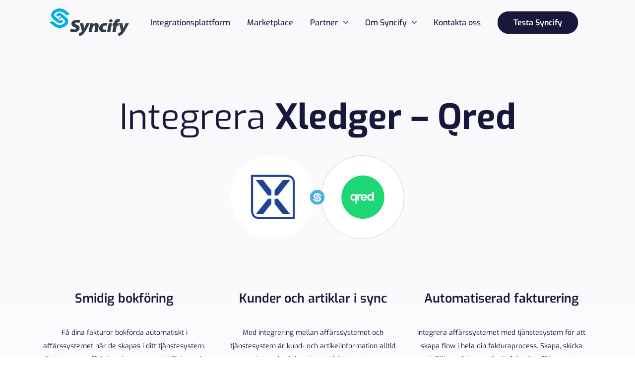

--- FILE ---
content_type: text/html; charset=UTF-8
request_url: https://syncify.se/integration/xledger-qred/
body_size: 43764
content:
<!DOCTYPE html>
<html lang="sv-SE" prefix="og: https://ogp.me/ns#">
<head> <script type="text/javascript">
/* <![CDATA[ */
var gform;gform||(document.addEventListener("gform_main_scripts_loaded",function(){gform.scriptsLoaded=!0}),document.addEventListener("gform/theme/scripts_loaded",function(){gform.themeScriptsLoaded=!0}),window.addEventListener("DOMContentLoaded",function(){gform.domLoaded=!0}),gform={domLoaded:!1,scriptsLoaded:!1,themeScriptsLoaded:!1,isFormEditor:()=>"function"==typeof InitializeEditor,callIfLoaded:function(o){return!(!gform.domLoaded||!gform.scriptsLoaded||!gform.themeScriptsLoaded&&!gform.isFormEditor()||(gform.isFormEditor()&&console.warn("The use of gform.initializeOnLoaded() is deprecated in the form editor context and will be removed in Gravity Forms 3.1."),o(),0))},initializeOnLoaded:function(o){gform.callIfLoaded(o)||(document.addEventListener("gform_main_scripts_loaded",()=>{gform.scriptsLoaded=!0,gform.callIfLoaded(o)}),document.addEventListener("gform/theme/scripts_loaded",()=>{gform.themeScriptsLoaded=!0,gform.callIfLoaded(o)}),window.addEventListener("DOMContentLoaded",()=>{gform.domLoaded=!0,gform.callIfLoaded(o)}))},hooks:{action:{},filter:{}},addAction:function(o,r,e,t){gform.addHook("action",o,r,e,t)},addFilter:function(o,r,e,t){gform.addHook("filter",o,r,e,t)},doAction:function(o){gform.doHook("action",o,arguments)},applyFilters:function(o){return gform.doHook("filter",o,arguments)},removeAction:function(o,r){gform.removeHook("action",o,r)},removeFilter:function(o,r,e){gform.removeHook("filter",o,r,e)},addHook:function(o,r,e,t,n){null==gform.hooks[o][r]&&(gform.hooks[o][r]=[]);var d=gform.hooks[o][r];null==n&&(n=r+"_"+d.length),gform.hooks[o][r].push({tag:n,callable:e,priority:t=null==t?10:t})},doHook:function(r,o,e){var t;if(e=Array.prototype.slice.call(e,1),null!=gform.hooks[r][o]&&((o=gform.hooks[r][o]).sort(function(o,r){return o.priority-r.priority}),o.forEach(function(o){"function"!=typeof(t=o.callable)&&(t=window[t]),"action"==r?t.apply(null,e):e[0]=t.apply(null,e)})),"filter"==r)return e[0]},removeHook:function(o,r,t,n){var e;null!=gform.hooks[o][r]&&(e=(e=gform.hooks[o][r]).filter(function(o,r,e){return!!(null!=n&&n!=o.tag||null!=t&&t!=o.priority)}),gform.hooks[o][r]=e)}});
/* ]]> */
</script>
<meta charset="UTF-8" /><script>if(navigator.userAgent.match(/MSIE|Internet Explorer/i)||navigator.userAgent.match(/Trident\/7\..*?rv:11/i)){var href=document.location.href;if(!href.match(/[?&]nowprocket/)){if(href.indexOf("?")==-1){if(href.indexOf("#")==-1){document.location.href=href+"?nowprocket=1"}else{document.location.href=href.replace("#","?nowprocket=1#")}}else{if(href.indexOf("#")==-1){document.location.href=href+"&nowprocket=1"}else{document.location.href=href.replace("#","&nowprocket=1#")}}}}</script><script>(()=>{class RocketLazyLoadScripts{constructor(){this.v="1.2.6",this.triggerEvents=["keydown","mousedown","mousemove","touchmove","touchstart","touchend","wheel"],this.userEventHandler=this.t.bind(this),this.touchStartHandler=this.i.bind(this),this.touchMoveHandler=this.o.bind(this),this.touchEndHandler=this.h.bind(this),this.clickHandler=this.u.bind(this),this.interceptedClicks=[],this.interceptedClickListeners=[],this.l(this),window.addEventListener("pageshow",(t=>{this.persisted=t.persisted,this.everythingLoaded&&this.m()})),this.CSPIssue=sessionStorage.getItem("rocketCSPIssue"),document.addEventListener("securitypolicyviolation",(t=>{this.CSPIssue||"script-src-elem"!==t.violatedDirective||"data"!==t.blockedURI||(this.CSPIssue=!0,sessionStorage.setItem("rocketCSPIssue",!0))})),document.addEventListener("DOMContentLoaded",(()=>{this.k()})),this.delayedScripts={normal:[],async:[],defer:[]},this.trash=[],this.allJQueries=[]}p(t){document.hidden?t.t():(this.triggerEvents.forEach((e=>window.addEventListener(e,t.userEventHandler,{passive:!0}))),window.addEventListener("touchstart",t.touchStartHandler,{passive:!0}),window.addEventListener("mousedown",t.touchStartHandler),document.addEventListener("visibilitychange",t.userEventHandler))}_(){this.triggerEvents.forEach((t=>window.removeEventListener(t,this.userEventHandler,{passive:!0}))),document.removeEventListener("visibilitychange",this.userEventHandler)}i(t){"HTML"!==t.target.tagName&&(window.addEventListener("touchend",this.touchEndHandler),window.addEventListener("mouseup",this.touchEndHandler),window.addEventListener("touchmove",this.touchMoveHandler,{passive:!0}),window.addEventListener("mousemove",this.touchMoveHandler),t.target.addEventListener("click",this.clickHandler),this.L(t.target,!0),this.S(t.target,"onclick","rocket-onclick"),this.C())}o(t){window.removeEventListener("touchend",this.touchEndHandler),window.removeEventListener("mouseup",this.touchEndHandler),window.removeEventListener("touchmove",this.touchMoveHandler,{passive:!0}),window.removeEventListener("mousemove",this.touchMoveHandler),t.target.removeEventListener("click",this.clickHandler),this.L(t.target,!1),this.S(t.target,"rocket-onclick","onclick"),this.M()}h(){window.removeEventListener("touchend",this.touchEndHandler),window.removeEventListener("mouseup",this.touchEndHandler),window.removeEventListener("touchmove",this.touchMoveHandler,{passive:!0}),window.removeEventListener("mousemove",this.touchMoveHandler)}u(t){t.target.removeEventListener("click",this.clickHandler),this.L(t.target,!1),this.S(t.target,"rocket-onclick","onclick"),this.interceptedClicks.push(t),t.preventDefault(),t.stopPropagation(),t.stopImmediatePropagation(),this.M()}O(){window.removeEventListener("touchstart",this.touchStartHandler,{passive:!0}),window.removeEventListener("mousedown",this.touchStartHandler),this.interceptedClicks.forEach((t=>{t.target.dispatchEvent(new MouseEvent("click",{view:t.view,bubbles:!0,cancelable:!0}))}))}l(t){EventTarget.prototype.addEventListenerWPRocketBase=EventTarget.prototype.addEventListener,EventTarget.prototype.addEventListener=function(e,i,o){"click"!==e||t.windowLoaded||i===t.clickHandler||t.interceptedClickListeners.push({target:this,func:i,options:o}),(this||window).addEventListenerWPRocketBase(e,i,o)}}L(t,e){this.interceptedClickListeners.forEach((i=>{i.target===t&&(e?t.removeEventListener("click",i.func,i.options):t.addEventListener("click",i.func,i.options))})),t.parentNode!==document.documentElement&&this.L(t.parentNode,e)}D(){return new Promise((t=>{this.P?this.M=t:t()}))}C(){this.P=!0}M(){this.P=!1}S(t,e,i){t.hasAttribute&&t.hasAttribute(e)&&(event.target.setAttribute(i,event.target.getAttribute(e)),event.target.removeAttribute(e))}t(){this._(this),"loading"===document.readyState?document.addEventListener("DOMContentLoaded",this.R.bind(this)):this.R()}k(){let t=[];document.querySelectorAll("script[type=rocketlazyloadscript][data-rocket-src]").forEach((e=>{let i=e.getAttribute("data-rocket-src");if(i&&!i.startsWith("data:")){0===i.indexOf("//")&&(i=location.protocol+i);try{const o=new URL(i).origin;o!==location.origin&&t.push({src:o,crossOrigin:e.crossOrigin||"module"===e.getAttribute("data-rocket-type")})}catch(t){}}})),t=[...new Map(t.map((t=>[JSON.stringify(t),t]))).values()],this.T(t,"preconnect")}async R(){this.lastBreath=Date.now(),this.j(this),this.F(this),this.I(),this.W(),this.q(),await this.A(this.delayedScripts.normal),await this.A(this.delayedScripts.defer),await this.A(this.delayedScripts.async);try{await this.U(),await this.H(this),await this.J()}catch(t){console.error(t)}window.dispatchEvent(new Event("rocket-allScriptsLoaded")),this.everythingLoaded=!0,this.D().then((()=>{this.O()})),this.N()}W(){document.querySelectorAll("script[type=rocketlazyloadscript]").forEach((t=>{t.hasAttribute("data-rocket-src")?t.hasAttribute("async")&&!1!==t.async?this.delayedScripts.async.push(t):t.hasAttribute("defer")&&!1!==t.defer||"module"===t.getAttribute("data-rocket-type")?this.delayedScripts.defer.push(t):this.delayedScripts.normal.push(t):this.delayedScripts.normal.push(t)}))}async B(t){if(await this.G(),!0!==t.noModule||!("noModule"in HTMLScriptElement.prototype))return new Promise((e=>{let i;function o(){(i||t).setAttribute("data-rocket-status","executed"),e()}try{if(navigator.userAgent.indexOf("Firefox/")>0||""===navigator.vendor||this.CSPIssue)i=document.createElement("script"),[...t.attributes].forEach((t=>{let e=t.nodeName;"type"!==e&&("data-rocket-type"===e&&(e="type"),"data-rocket-src"===e&&(e="src"),i.setAttribute(e,t.nodeValue))})),t.text&&(i.text=t.text),i.hasAttribute("src")?(i.addEventListener("load",o),i.addEventListener("error",(function(){i.setAttribute("data-rocket-status","failed-network"),e()})),setTimeout((()=>{i.isConnected||e()}),1)):(i.text=t.text,o()),t.parentNode.replaceChild(i,t);else{const i=t.getAttribute("data-rocket-type"),s=t.getAttribute("data-rocket-src");i?(t.type=i,t.removeAttribute("data-rocket-type")):t.removeAttribute("type"),t.addEventListener("load",o),t.addEventListener("error",(i=>{this.CSPIssue&&i.target.src.startsWith("data:")?(console.log("WPRocket: data-uri blocked by CSP -> fallback"),t.removeAttribute("src"),this.B(t).then(e)):(t.setAttribute("data-rocket-status","failed-network"),e())})),s?(t.removeAttribute("data-rocket-src"),t.src=s):t.src="data:text/javascript;base64,"+window.btoa(unescape(encodeURIComponent(t.text)))}}catch(i){t.setAttribute("data-rocket-status","failed-transform"),e()}}));t.setAttribute("data-rocket-status","skipped")}async A(t){const e=t.shift();return e&&e.isConnected?(await this.B(e),this.A(t)):Promise.resolve()}q(){this.T([...this.delayedScripts.normal,...this.delayedScripts.defer,...this.delayedScripts.async],"preload")}T(t,e){var i=document.createDocumentFragment();t.forEach((t=>{const o=t.getAttribute&&t.getAttribute("data-rocket-src")||t.src;if(o&&!o.startsWith("data:")){const s=document.createElement("link");s.href=o,s.rel=e,"preconnect"!==e&&(s.as="script"),t.getAttribute&&"module"===t.getAttribute("data-rocket-type")&&(s.crossOrigin=!0),t.crossOrigin&&(s.crossOrigin=t.crossOrigin),t.integrity&&(s.integrity=t.integrity),i.appendChild(s),this.trash.push(s)}})),document.head.appendChild(i)}j(t){let e={};function i(i,o){return e[o].eventsToRewrite.indexOf(i)>=0&&!t.everythingLoaded?"rocket-"+i:i}function o(t,o){!function(t){e[t]||(e[t]={originalFunctions:{add:t.addEventListener,remove:t.removeEventListener},eventsToRewrite:[]},t.addEventListener=function(){arguments[0]=i(arguments[0],t),e[t].originalFunctions.add.apply(t,arguments)},t.removeEventListener=function(){arguments[0]=i(arguments[0],t),e[t].originalFunctions.remove.apply(t,arguments)})}(t),e[t].eventsToRewrite.push(o)}function s(e,i){let o=e[i];e[i]=null,Object.defineProperty(e,i,{get:()=>o||function(){},set(s){t.everythingLoaded?o=s:e["rocket"+i]=o=s}})}o(document,"DOMContentLoaded"),o(window,"DOMContentLoaded"),o(window,"load"),o(window,"pageshow"),o(document,"readystatechange"),s(document,"onreadystatechange"),s(window,"onload"),s(window,"onpageshow");try{Object.defineProperty(document,"readyState",{get:()=>t.rocketReadyState,set(e){t.rocketReadyState=e},configurable:!0}),document.readyState="loading"}catch(t){console.log("WPRocket DJE readyState conflict, bypassing")}}F(t){let e;function i(e){return t.everythingLoaded?e:e.split(" ").map((t=>"load"===t||0===t.indexOf("load.")?"rocket-jquery-load":t)).join(" ")}function o(o){function s(t){const e=o.fn[t];o.fn[t]=o.fn.init.prototype[t]=function(){return this[0]===window&&("string"==typeof arguments[0]||arguments[0]instanceof String?arguments[0]=i(arguments[0]):"object"==typeof arguments[0]&&Object.keys(arguments[0]).forEach((t=>{const e=arguments[0][t];delete arguments[0][t],arguments[0][i(t)]=e}))),e.apply(this,arguments),this}}o&&o.fn&&!t.allJQueries.includes(o)&&(o.fn.ready=o.fn.init.prototype.ready=function(e){return t.domReadyFired?e.bind(document)(o):document.addEventListener("rocket-DOMContentLoaded",(()=>e.bind(document)(o))),o([])},s("on"),s("one"),t.allJQueries.push(o)),e=o}o(window.jQuery),Object.defineProperty(window,"jQuery",{get:()=>e,set(t){o(t)}})}async H(t){const e=document.querySelector("script[data-webpack]");e&&(await async function(){return new Promise((t=>{e.addEventListener("load",t),e.addEventListener("error",t)}))}(),await t.K(),await t.H(t))}async U(){this.domReadyFired=!0;try{document.readyState="interactive"}catch(t){}await this.G(),document.dispatchEvent(new Event("rocket-readystatechange")),await this.G(),document.rocketonreadystatechange&&document.rocketonreadystatechange(),await this.G(),document.dispatchEvent(new Event("rocket-DOMContentLoaded")),await this.G(),window.dispatchEvent(new Event("rocket-DOMContentLoaded"))}async J(){try{document.readyState="complete"}catch(t){}await this.G(),document.dispatchEvent(new Event("rocket-readystatechange")),await this.G(),document.rocketonreadystatechange&&document.rocketonreadystatechange(),await this.G(),window.dispatchEvent(new Event("rocket-load")),await this.G(),window.rocketonload&&window.rocketonload(),await this.G(),this.allJQueries.forEach((t=>t(window).trigger("rocket-jquery-load"))),await this.G();const t=new Event("rocket-pageshow");t.persisted=this.persisted,window.dispatchEvent(t),await this.G(),window.rocketonpageshow&&window.rocketonpageshow({persisted:this.persisted}),this.windowLoaded=!0}m(){document.onreadystatechange&&document.onreadystatechange(),window.onload&&window.onload(),window.onpageshow&&window.onpageshow({persisted:this.persisted})}I(){const t=new Map;document.write=document.writeln=function(e){const i=document.currentScript;i||console.error("WPRocket unable to document.write this: "+e);const o=document.createRange(),s=i.parentElement;let n=t.get(i);void 0===n&&(n=i.nextSibling,t.set(i,n));const c=document.createDocumentFragment();o.setStart(c,0),c.appendChild(o.createContextualFragment(e)),s.insertBefore(c,n)}}async G(){Date.now()-this.lastBreath>45&&(await this.K(),this.lastBreath=Date.now())}async K(){return document.hidden?new Promise((t=>setTimeout(t))):new Promise((t=>requestAnimationFrame(t)))}N(){this.trash.forEach((t=>t.remove()))}static run(){const t=new RocketLazyLoadScripts;t.p(t)}}RocketLazyLoadScripts.run()})();</script>
	
	<meta name="viewport" content="width=device-width, initial-scale=1" />
	<link rel="profile" href="http://gmpg.org/xfn/11">
	<title>Integrera Xledger – Qred</title><link rel="preload" data-rocket-preload as="font" href="https://syncify.se/wp-content/themes/syncify/assets/fonts/Exo-Regular.ttf" crossorigin><link rel="preload" data-rocket-preload as="font" href="https://syncify.se/wp-content/themes/syncify/assets/fonts/Exo-SemiBold.ttf" crossorigin><link rel="preload" data-rocket-preload as="font" href="https://syncify.se/wp-content/themes/syncify/assets/fonts/Exo-Medium.ttf" crossorigin><link rel="preload" data-rocket-preload as="font" href="https://syncify.se/wp-content/themes/syncify/assets/fonts/Exo-Bold.ttf" crossorigin><style id="wpr-usedcss">img:is([sizes=auto i],[sizes^="auto," i]){contain-intrinsic-size:3000px 1500px}img.emoji{display:inline!important;border:none!important;box-shadow:none!important;height:1em!important;width:1em!important;margin:0 .07em!important;vertical-align:-.1em!important;background:0 0!important;padding:0!important}:where(.wp-block-button__link){border-radius:9999px;box-shadow:none;padding:calc(.667em + 2px) calc(1.333em + 2px);text-decoration:none}:root :where(.wp-block-button .wp-block-button__link.is-style-outline),:root :where(.wp-block-button.is-style-outline>.wp-block-button__link){border:2px solid;padding:.667em 1.333em}:root :where(.wp-block-button .wp-block-button__link.is-style-outline:not(.has-text-color)),:root :where(.wp-block-button.is-style-outline>.wp-block-button__link:not(.has-text-color)){color:currentColor}:root :where(.wp-block-button .wp-block-button__link.is-style-outline:not(.has-background)),:root :where(.wp-block-button.is-style-outline>.wp-block-button__link:not(.has-background)){background-color:initial;background-image:none}:where(.wp-block-calendar table:not(.has-background) th){background:#ddd}:where(.wp-block-columns){margin-bottom:1.75em}:where(.wp-block-columns.has-background){padding:1.25em 2.375em}:where(.wp-block-post-comments input[type=submit]){border:none}:where(.wp-block-cover-image:not(.has-text-color)),:where(.wp-block-cover:not(.has-text-color)){color:#fff}:where(.wp-block-cover-image.is-light:not(.has-text-color)),:where(.wp-block-cover.is-light:not(.has-text-color)){color:#000}:root :where(.wp-block-cover h1:not(.has-text-color)),:root :where(.wp-block-cover h2:not(.has-text-color)),:root :where(.wp-block-cover h3:not(.has-text-color)),:root :where(.wp-block-cover h4:not(.has-text-color)),:root :where(.wp-block-cover h5:not(.has-text-color)),:root :where(.wp-block-cover h6:not(.has-text-color)),:root :where(.wp-block-cover p:not(.has-text-color)){color:inherit}:where(.wp-block-file){margin-bottom:1.5em}:where(.wp-block-file__button){border-radius:2em;display:inline-block;padding:.5em 1em}:where(.wp-block-file__button):is(a):active,:where(.wp-block-file__button):is(a):focus,:where(.wp-block-file__button):is(a):hover,:where(.wp-block-file__button):is(a):visited{box-shadow:none;color:#fff;opacity:.85;text-decoration:none}:where(.wp-block-group.wp-block-group-is-layout-constrained){position:relative}:root :where(.wp-block-image.is-style-rounded img,.wp-block-image .is-style-rounded img){border-radius:9999px}:where(.wp-block-latest-comments:not([style*=line-height] .wp-block-latest-comments__comment)){line-height:1.1}:where(.wp-block-latest-comments:not([style*=line-height] .wp-block-latest-comments__comment-excerpt p)){line-height:1.8}:root :where(.wp-block-latest-posts.is-grid){padding:0}:root :where(.wp-block-latest-posts.wp-block-latest-posts__list){padding-left:0}ul{box-sizing:border-box}:root :where(.wp-block-list.has-background){padding:1.25em 2.375em}:where(.wp-block-navigation.has-background .wp-block-navigation-item a:not(.wp-element-button)),:where(.wp-block-navigation.has-background .wp-block-navigation-submenu a:not(.wp-element-button)){padding:.5em 1em}:where(.wp-block-navigation .wp-block-navigation__submenu-container .wp-block-navigation-item a:not(.wp-element-button)),:where(.wp-block-navigation .wp-block-navigation__submenu-container .wp-block-navigation-submenu a:not(.wp-element-button)),:where(.wp-block-navigation .wp-block-navigation__submenu-container .wp-block-navigation-submenu button.wp-block-navigation-item__content),:where(.wp-block-navigation .wp-block-navigation__submenu-container .wp-block-pages-list__item button.wp-block-navigation-item__content){padding:.5em 1em}:root :where(p.has-background){padding:1.25em 2.375em}:where(p.has-text-color:not(.has-link-color)) a{color:inherit}:where(.wp-block-post-comments-form) input:not([type=submit]),:where(.wp-block-post-comments-form) textarea{border:1px solid #949494;font-family:inherit;font-size:1em}:where(.wp-block-post-comments-form) input:where(:not([type=submit]):not([type=checkbox])),:where(.wp-block-post-comments-form) textarea{padding:calc(.667em + 2px)}:where(.wp-block-post-excerpt){box-sizing:border-box;margin-bottom:var(--wp--style--block-gap);margin-top:var(--wp--style--block-gap)}:where(.wp-block-preformatted.has-background){padding:1.25em 2.375em}:where(.wp-block-search__button){border:1px solid #ccc;padding:6px 10px}:where(.wp-block-search__input){font-family:inherit;font-size:inherit;font-style:inherit;font-weight:inherit;letter-spacing:inherit;line-height:inherit;text-transform:inherit}:where(.wp-block-search__button-inside .wp-block-search__inside-wrapper){border:1px solid #949494;box-sizing:border-box;padding:4px}:where(.wp-block-search__button-inside .wp-block-search__inside-wrapper) .wp-block-search__input{border:none;border-radius:0;padding:0 4px}:where(.wp-block-search__button-inside .wp-block-search__inside-wrapper) .wp-block-search__input:focus{outline:0}:where(.wp-block-search__button-inside .wp-block-search__inside-wrapper) :where(.wp-block-search__button){padding:4px 8px}:root :where(.wp-block-separator.is-style-dots){height:auto;line-height:1;text-align:center}:root :where(.wp-block-separator.is-style-dots):before{color:currentColor;content:"···";font-family:serif;font-size:1.5em;letter-spacing:2em;padding-left:2em}:root :where(.wp-block-site-logo.is-style-rounded){border-radius:9999px}:where(.wp-block-social-links:not(.is-style-logos-only)) .wp-social-link{background-color:#f0f0f0;color:#444}:where(.wp-block-social-links:not(.is-style-logos-only)) .wp-social-link-amazon{background-color:#f90;color:#fff}:where(.wp-block-social-links:not(.is-style-logos-only)) .wp-social-link-bandcamp{background-color:#1ea0c3;color:#fff}:where(.wp-block-social-links:not(.is-style-logos-only)) .wp-social-link-behance{background-color:#0757fe;color:#fff}:where(.wp-block-social-links:not(.is-style-logos-only)) .wp-social-link-bluesky{background-color:#0a7aff;color:#fff}:where(.wp-block-social-links:not(.is-style-logos-only)) .wp-social-link-codepen{background-color:#1e1f26;color:#fff}:where(.wp-block-social-links:not(.is-style-logos-only)) .wp-social-link-deviantart{background-color:#02e49b;color:#fff}:where(.wp-block-social-links:not(.is-style-logos-only)) .wp-social-link-dribbble{background-color:#e94c89;color:#fff}:where(.wp-block-social-links:not(.is-style-logos-only)) .wp-social-link-dropbox{background-color:#4280ff;color:#fff}:where(.wp-block-social-links:not(.is-style-logos-only)) .wp-social-link-etsy{background-color:#f45800;color:#fff}:where(.wp-block-social-links:not(.is-style-logos-only)) .wp-social-link-facebook{background-color:#0866ff;color:#fff}:where(.wp-block-social-links:not(.is-style-logos-only)) .wp-social-link-fivehundredpx{background-color:#000;color:#fff}:where(.wp-block-social-links:not(.is-style-logos-only)) .wp-social-link-flickr{background-color:#0461dd;color:#fff}:where(.wp-block-social-links:not(.is-style-logos-only)) .wp-social-link-foursquare{background-color:#e65678;color:#fff}:where(.wp-block-social-links:not(.is-style-logos-only)) .wp-social-link-github{background-color:#24292d;color:#fff}:where(.wp-block-social-links:not(.is-style-logos-only)) .wp-social-link-goodreads{background-color:#eceadd;color:#382110}:where(.wp-block-social-links:not(.is-style-logos-only)) .wp-social-link-google{background-color:#ea4434;color:#fff}:where(.wp-block-social-links:not(.is-style-logos-only)) .wp-social-link-gravatar{background-color:#1d4fc4;color:#fff}:where(.wp-block-social-links:not(.is-style-logos-only)) .wp-social-link-instagram{background-color:#f00075;color:#fff}:where(.wp-block-social-links:not(.is-style-logos-only)) .wp-social-link-lastfm{background-color:#e21b24;color:#fff}:where(.wp-block-social-links:not(.is-style-logos-only)) .wp-social-link-linkedin{background-color:#0d66c2;color:#fff}:where(.wp-block-social-links:not(.is-style-logos-only)) .wp-social-link-mastodon{background-color:#3288d4;color:#fff}:where(.wp-block-social-links:not(.is-style-logos-only)) .wp-social-link-medium{background-color:#000;color:#fff}:where(.wp-block-social-links:not(.is-style-logos-only)) .wp-social-link-meetup{background-color:#f6405f;color:#fff}:where(.wp-block-social-links:not(.is-style-logos-only)) .wp-social-link-patreon{background-color:#000;color:#fff}:where(.wp-block-social-links:not(.is-style-logos-only)) .wp-social-link-pinterest{background-color:#e60122;color:#fff}:where(.wp-block-social-links:not(.is-style-logos-only)) .wp-social-link-pocket{background-color:#ef4155;color:#fff}:where(.wp-block-social-links:not(.is-style-logos-only)) .wp-social-link-reddit{background-color:#ff4500;color:#fff}:where(.wp-block-social-links:not(.is-style-logos-only)) .wp-social-link-skype{background-color:#0478d7;color:#fff}:where(.wp-block-social-links:not(.is-style-logos-only)) .wp-social-link-snapchat{background-color:#fefc00;color:#fff;stroke:#000}:where(.wp-block-social-links:not(.is-style-logos-only)) .wp-social-link-soundcloud{background-color:#ff5600;color:#fff}:where(.wp-block-social-links:not(.is-style-logos-only)) .wp-social-link-spotify{background-color:#1bd760;color:#fff}:where(.wp-block-social-links:not(.is-style-logos-only)) .wp-social-link-telegram{background-color:#2aabee;color:#fff}:where(.wp-block-social-links:not(.is-style-logos-only)) .wp-social-link-threads{background-color:#000;color:#fff}:where(.wp-block-social-links:not(.is-style-logos-only)) .wp-social-link-tiktok{background-color:#000;color:#fff}:where(.wp-block-social-links:not(.is-style-logos-only)) .wp-social-link-tumblr{background-color:#011835;color:#fff}:where(.wp-block-social-links:not(.is-style-logos-only)) .wp-social-link-twitch{background-color:#6440a4;color:#fff}:where(.wp-block-social-links:not(.is-style-logos-only)) .wp-social-link-twitter{background-color:#1da1f2;color:#fff}:where(.wp-block-social-links:not(.is-style-logos-only)) .wp-social-link-vimeo{background-color:#1eb7ea;color:#fff}:where(.wp-block-social-links:not(.is-style-logos-only)) .wp-social-link-vk{background-color:#4680c2;color:#fff}:where(.wp-block-social-links:not(.is-style-logos-only)) .wp-social-link-wordpress{background-color:#3499cd;color:#fff}:where(.wp-block-social-links:not(.is-style-logos-only)) .wp-social-link-whatsapp{background-color:#25d366;color:#fff}:where(.wp-block-social-links:not(.is-style-logos-only)) .wp-social-link-x{background-color:#000;color:#fff}:where(.wp-block-social-links:not(.is-style-logos-only)) .wp-social-link-yelp{background-color:#d32422;color:#fff}:where(.wp-block-social-links:not(.is-style-logos-only)) .wp-social-link-youtube{background-color:red;color:#fff}:where(.wp-block-social-links.is-style-logos-only) .wp-social-link{background:0 0}:where(.wp-block-social-links.is-style-logos-only) .wp-social-link svg{height:1.25em;width:1.25em}:where(.wp-block-social-links.is-style-logos-only) .wp-social-link-amazon{color:#f90}:where(.wp-block-social-links.is-style-logos-only) .wp-social-link-bandcamp{color:#1ea0c3}:where(.wp-block-social-links.is-style-logos-only) .wp-social-link-behance{color:#0757fe}:where(.wp-block-social-links.is-style-logos-only) .wp-social-link-bluesky{color:#0a7aff}:where(.wp-block-social-links.is-style-logos-only) .wp-social-link-codepen{color:#1e1f26}:where(.wp-block-social-links.is-style-logos-only) .wp-social-link-deviantart{color:#02e49b}:where(.wp-block-social-links.is-style-logos-only) .wp-social-link-dribbble{color:#e94c89}:where(.wp-block-social-links.is-style-logos-only) .wp-social-link-dropbox{color:#4280ff}:where(.wp-block-social-links.is-style-logos-only) .wp-social-link-etsy{color:#f45800}:where(.wp-block-social-links.is-style-logos-only) .wp-social-link-facebook{color:#0866ff}:where(.wp-block-social-links.is-style-logos-only) .wp-social-link-fivehundredpx{color:#000}:where(.wp-block-social-links.is-style-logos-only) .wp-social-link-flickr{color:#0461dd}:where(.wp-block-social-links.is-style-logos-only) .wp-social-link-foursquare{color:#e65678}:where(.wp-block-social-links.is-style-logos-only) .wp-social-link-github{color:#24292d}:where(.wp-block-social-links.is-style-logos-only) .wp-social-link-goodreads{color:#382110}:where(.wp-block-social-links.is-style-logos-only) .wp-social-link-google{color:#ea4434}:where(.wp-block-social-links.is-style-logos-only) .wp-social-link-gravatar{color:#1d4fc4}:where(.wp-block-social-links.is-style-logos-only) .wp-social-link-instagram{color:#f00075}:where(.wp-block-social-links.is-style-logos-only) .wp-social-link-lastfm{color:#e21b24}:where(.wp-block-social-links.is-style-logos-only) .wp-social-link-linkedin{color:#0d66c2}:where(.wp-block-social-links.is-style-logos-only) .wp-social-link-mastodon{color:#3288d4}:where(.wp-block-social-links.is-style-logos-only) .wp-social-link-medium{color:#000}:where(.wp-block-social-links.is-style-logos-only) .wp-social-link-meetup{color:#f6405f}:where(.wp-block-social-links.is-style-logos-only) .wp-social-link-patreon{color:#000}:where(.wp-block-social-links.is-style-logos-only) .wp-social-link-pinterest{color:#e60122}:where(.wp-block-social-links.is-style-logos-only) .wp-social-link-pocket{color:#ef4155}:where(.wp-block-social-links.is-style-logos-only) .wp-social-link-reddit{color:#ff4500}:where(.wp-block-social-links.is-style-logos-only) .wp-social-link-skype{color:#0478d7}:where(.wp-block-social-links.is-style-logos-only) .wp-social-link-snapchat{color:#fff;stroke:#000}:where(.wp-block-social-links.is-style-logos-only) .wp-social-link-soundcloud{color:#ff5600}:where(.wp-block-social-links.is-style-logos-only) .wp-social-link-spotify{color:#1bd760}:where(.wp-block-social-links.is-style-logos-only) .wp-social-link-telegram{color:#2aabee}:where(.wp-block-social-links.is-style-logos-only) .wp-social-link-threads{color:#000}:where(.wp-block-social-links.is-style-logos-only) .wp-social-link-tiktok{color:#000}:where(.wp-block-social-links.is-style-logos-only) .wp-social-link-tumblr{color:#011835}:where(.wp-block-social-links.is-style-logos-only) .wp-social-link-twitch{color:#6440a4}:where(.wp-block-social-links.is-style-logos-only) .wp-social-link-twitter{color:#1da1f2}:where(.wp-block-social-links.is-style-logos-only) .wp-social-link-vimeo{color:#1eb7ea}:where(.wp-block-social-links.is-style-logos-only) .wp-social-link-vk{color:#4680c2}:where(.wp-block-social-links.is-style-logos-only) .wp-social-link-whatsapp{color:#25d366}:where(.wp-block-social-links.is-style-logos-only) .wp-social-link-wordpress{color:#3499cd}:where(.wp-block-social-links.is-style-logos-only) .wp-social-link-x{color:#000}:where(.wp-block-social-links.is-style-logos-only) .wp-social-link-yelp{color:#d32422}:where(.wp-block-social-links.is-style-logos-only) .wp-social-link-youtube{color:red}:root :where(.wp-block-social-links .wp-social-link a){padding:.25em}:root :where(.wp-block-social-links.is-style-logos-only .wp-social-link a){padding:0}:root :where(.wp-block-social-links.is-style-pill-shape .wp-social-link a){padding-left:.66667em;padding-right:.66667em}:root :where(.wp-block-tag-cloud.is-style-outline){display:flex;flex-wrap:wrap;gap:1ch}:root :where(.wp-block-tag-cloud.is-style-outline a){border:1px solid;font-size:unset!important;margin-right:0;padding:1ch 2ch;text-decoration:none!important}:root :where(.wp-block-table-of-contents){box-sizing:border-box}:where(.wp-block-term-description){box-sizing:border-box;margin-bottom:var(--wp--style--block-gap);margin-top:var(--wp--style--block-gap)}:where(pre.wp-block-verse){font-family:inherit}:root{--wp--preset--font-size--normal:16px;--wp--preset--font-size--huge:42px}.screen-reader-text{border:0;clip:rect(1px,1px,1px,1px);clip-path:inset(50%);height:1px;margin:-1px;overflow:hidden;padding:0;position:absolute;width:1px;word-wrap:normal!important}.screen-reader-text:focus{background-color:#ddd;clip:auto!important;clip-path:none;color:#444;display:block;font-size:1em;height:auto;left:5px;line-height:normal;padding:15px 23px 14px;text-decoration:none;top:5px;width:auto;z-index:100000}html :where(.has-border-color){border-style:solid}html :where([style*=border-top-color]){border-top-style:solid}html :where([style*=border-right-color]){border-right-style:solid}html :where([style*=border-bottom-color]){border-bottom-style:solid}html :where([style*=border-left-color]){border-left-style:solid}html :where([style*=border-width]){border-style:solid}html :where([style*=border-top-width]){border-top-style:solid}html :where([style*=border-right-width]){border-right-style:solid}html :where([style*=border-bottom-width]){border-bottom-style:solid}html :where([style*=border-left-width]){border-left-style:solid}html :where(img[class*=wp-image-]){height:auto;max-width:100%}:where(figure){margin:0 0 1em}html :where(.is-position-sticky){--wp-admin--admin-bar--position-offset:var(--wp-admin--admin-bar--height,0px)}@media screen and (max-width:600px){html :where(.is-position-sticky){--wp-admin--admin-bar--position-offset:0px}}:root{--wp--preset--aspect-ratio--square:1;--wp--preset--aspect-ratio--4-3:4/3;--wp--preset--aspect-ratio--3-4:3/4;--wp--preset--aspect-ratio--3-2:3/2;--wp--preset--aspect-ratio--2-3:2/3;--wp--preset--aspect-ratio--16-9:16/9;--wp--preset--aspect-ratio--9-16:9/16;--wp--preset--color--black:#000000;--wp--preset--color--cyan-bluish-gray:#abb8c3;--wp--preset--color--white:#ffffff;--wp--preset--color--pale-pink:#f78da7;--wp--preset--color--vivid-red:#cf2e2e;--wp--preset--color--luminous-vivid-orange:#ff6900;--wp--preset--color--luminous-vivid-amber:#fcb900;--wp--preset--color--light-green-cyan:#7bdcb5;--wp--preset--color--vivid-green-cyan:#00d084;--wp--preset--color--pale-cyan-blue:#8ed1fc;--wp--preset--color--vivid-cyan-blue:#0693e3;--wp--preset--color--vivid-purple:#9b51e0;--wp--preset--gradient--vivid-cyan-blue-to-vivid-purple:linear-gradient(135deg,rgba(6, 147, 227, 1) 0%,rgb(155, 81, 224) 100%);--wp--preset--gradient--light-green-cyan-to-vivid-green-cyan:linear-gradient(135deg,rgb(122, 220, 180) 0%,rgb(0, 208, 130) 100%);--wp--preset--gradient--luminous-vivid-amber-to-luminous-vivid-orange:linear-gradient(135deg,rgba(252, 185, 0, 1) 0%,rgba(255, 105, 0, 1) 100%);--wp--preset--gradient--luminous-vivid-orange-to-vivid-red:linear-gradient(135deg,rgba(255, 105, 0, 1) 0%,rgb(207, 46, 46) 100%);--wp--preset--gradient--very-light-gray-to-cyan-bluish-gray:linear-gradient(135deg,rgb(238, 238, 238) 0%,rgb(169, 184, 195) 100%);--wp--preset--gradient--cool-to-warm-spectrum:linear-gradient(135deg,rgb(74, 234, 220) 0%,rgb(151, 120, 209) 20%,rgb(207, 42, 186) 40%,rgb(238, 44, 130) 60%,rgb(251, 105, 98) 80%,rgb(254, 248, 76) 100%);--wp--preset--gradient--blush-light-purple:linear-gradient(135deg,rgb(255, 206, 236) 0%,rgb(152, 150, 240) 100%);--wp--preset--gradient--blush-bordeaux:linear-gradient(135deg,rgb(254, 205, 165) 0%,rgb(254, 45, 45) 50%,rgb(107, 0, 62) 100%);--wp--preset--gradient--luminous-dusk:linear-gradient(135deg,rgb(255, 203, 112) 0%,rgb(199, 81, 192) 50%,rgb(65, 88, 208) 100%);--wp--preset--gradient--pale-ocean:linear-gradient(135deg,rgb(255, 245, 203) 0%,rgb(182, 227, 212) 50%,rgb(51, 167, 181) 100%);--wp--preset--gradient--electric-grass:linear-gradient(135deg,rgb(202, 248, 128) 0%,rgb(113, 206, 126) 100%);--wp--preset--gradient--midnight:linear-gradient(135deg,rgb(2, 3, 129) 0%,rgb(40, 116, 252) 100%);--wp--preset--font-size--small:13px;--wp--preset--font-size--medium:20px;--wp--preset--font-size--large:36px;--wp--preset--font-size--x-large:42px;--wp--preset--spacing--20:0.44rem;--wp--preset--spacing--30:0.67rem;--wp--preset--spacing--40:1rem;--wp--preset--spacing--50:1.5rem;--wp--preset--spacing--60:2.25rem;--wp--preset--spacing--70:3.38rem;--wp--preset--spacing--80:5.06rem;--wp--preset--shadow--natural:6px 6px 9px rgba(0, 0, 0, .2);--wp--preset--shadow--deep:12px 12px 50px rgba(0, 0, 0, .4);--wp--preset--shadow--sharp:6px 6px 0px rgba(0, 0, 0, .2);--wp--preset--shadow--outlined:6px 6px 0px -3px rgba(255, 255, 255, 1),6px 6px rgba(0, 0, 0, 1);--wp--preset--shadow--crisp:6px 6px 0px rgba(0, 0, 0, 1)}:where(.is-layout-flex){gap:.5em}:where(.is-layout-grid){gap:.5em}:where(.wp-block-post-template.is-layout-flex){gap:1.25em}:where(.wp-block-post-template.is-layout-grid){gap:1.25em}:where(.wp-block-columns.is-layout-flex){gap:2em}:where(.wp-block-columns.is-layout-grid){gap:2em}:root :where(.wp-block-pullquote){font-size:1.5em;line-height:1.6}:root{--bs-blue:#0d6efd;--bs-indigo:#6610f2;--bs-purple:#6f42c1;--bs-pink:#d63384;--bs-red:#dc3545;--bs-orange:#fd7e14;--bs-yellow:#ffc107;--bs-green:#198754;--bs-teal:#20c997;--bs-cyan:#0dcaf0;--bs-white:#fff;--bs-gray:#6c757d;--bs-gray-dark:#343a40;--bs-gray-100:#f8f9fa;--bs-gray-200:#e9ecef;--bs-gray-300:#dee2e6;--bs-gray-400:#ced4da;--bs-gray-500:#adb5bd;--bs-gray-600:#6c757d;--bs-gray-700:#495057;--bs-gray-800:#343a40;--bs-gray-900:#212529;--bs-primary:#0d6efd;--bs-secondary:#6c757d;--bs-success:#198754;--bs-info:#0dcaf0;--bs-warning:#ffc107;--bs-danger:#dc3545;--bs-light:#f8f9fa;--bs-dark:#212529;--bs-primary-rgb:13,110,253;--bs-secondary-rgb:108,117,125;--bs-success-rgb:25,135,84;--bs-info-rgb:13,202,240;--bs-warning-rgb:255,193,7;--bs-danger-rgb:220,53,69;--bs-light-rgb:248,249,250;--bs-dark-rgb:33,37,41;--bs-white-rgb:255,255,255;--bs-black-rgb:0,0,0;--bs-body-color-rgb:33,37,41;--bs-body-bg-rgb:255,255,255;--bs-font-sans-serif:system-ui,-apple-system,"Segoe UI",Roboto,"Helvetica Neue",Arial,"Noto Sans","Liberation Sans",sans-serif,"Apple Color Emoji","Segoe UI Emoji","Segoe UI Symbol","Noto Color Emoji";--bs-font-monospace:SFMono-Regular,Menlo,Monaco,Consolas,"Liberation Mono","Courier New",monospace;--bs-gradient:linear-gradient(180deg, rgba(255, 255, 255, .15), rgba(255, 255, 255, 0));--bs-body-font-family:var(--bs-font-sans-serif);--bs-body-font-size:1rem;--bs-body-font-weight:400;--bs-body-line-height:1.5;--bs-body-color:#212529;--bs-body-bg:#fff}*,::after,::before{box-sizing:border-box}@media (prefers-reduced-motion:no-preference){:root{scroll-behavior:smooth}}body{margin:0;font-family:var(--bs-body-font-family);font-size:var(--bs-body-font-size);font-weight:var(--bs-body-font-weight);line-height:var(--bs-body-line-height);color:var(--bs-body-color);text-align:var(--bs-body-text-align);background-color:var(--bs-body-bg);-webkit-text-size-adjust:100%;-webkit-tap-highlight-color:transparent}.h2,.h4,h1,h2,h3,h4{margin-top:0;margin-bottom:.5rem;font-weight:500;line-height:1.2}h1{font-size:calc(1.375rem + 1.5vw)}@media (min-width:1200px){h1{font-size:2.5rem}}.h2,h2{font-size:calc(1.325rem + .9vw)}@media (min-width:1200px){.h2,h2{font-size:2rem}}h3{font-size:calc(1.3rem + .6vw)}@media (min-width:1200px){h3{font-size:1.75rem}}.h4,h4{font-size:calc(1.275rem + .3vw)}@media (min-width:1200px){.h4,h4{font-size:1.5rem}}p{margin-top:0;margin-bottom:1rem}address{margin-bottom:1rem;font-style:normal;line-height:inherit}ul{padding-left:2rem}ul{margin-top:0;margin-bottom:1rem}ul ul{margin-bottom:0}strong{font-weight:bolder}small{font-size:.875em}a{color:#0d6efd;text-decoration:underline}a:hover{color:#0a58ca}a:not([href]):not([class]),a:not([href]):not([class]):hover{color:inherit;text-decoration:none}code{font-family:var(--bs-font-monospace);font-size:1em;direction:ltr;unicode-bidi:bidi-override}code{font-size:.875em;color:#d63384;word-wrap:break-word}a>code{color:inherit}img,svg{vertical-align:middle}table{caption-side:bottom;border-collapse:collapse}caption{padding-top:.5rem;padding-bottom:.5rem;color:#6c757d;text-align:left}th{text-align:inherit;text-align:-webkit-match-parent}tbody,td,th,tr{border-color:inherit;border-style:solid;border-width:0}label{display:inline-block}button{border-radius:0}button:focus:not(:focus-visible){outline:0}button,input,optgroup,select,textarea{margin:0;font-family:inherit;font-size:inherit;line-height:inherit}button,select{text-transform:none}[role=button]{cursor:pointer}select{word-wrap:normal}select:disabled{opacity:1}[type=button],[type=reset],[type=submit],button{-webkit-appearance:button}[type=button]:not(:disabled),[type=reset]:not(:disabled),[type=submit]:not(:disabled),button:not(:disabled){cursor:pointer}::-moz-focus-inner{padding:0;border-style:none}textarea{resize:vertical}fieldset{min-width:0;padding:0;margin:0;border:0}legend{float:left;width:100%;padding:0;margin-bottom:.5rem;font-size:calc(1.275rem + .3vw);line-height:inherit}legend+*{clear:left}::-webkit-datetime-edit-day-field,::-webkit-datetime-edit-fields-wrapper,::-webkit-datetime-edit-hour-field,::-webkit-datetime-edit-minute,::-webkit-datetime-edit-month-field,::-webkit-datetime-edit-text,::-webkit-datetime-edit-year-field{padding:0}::-webkit-inner-spin-button{height:auto}[type=search]{outline-offset:-2px;-webkit-appearance:textfield}::-webkit-search-decoration{-webkit-appearance:none}::-webkit-color-swatch-wrapper{padding:0}::-webkit-file-upload-button{font:inherit}::file-selector-button{font:inherit}::-webkit-file-upload-button{font:inherit;-webkit-appearance:button}iframe{border:0}progress{vertical-align:baseline}[hidden]{display:none!important}.container,.container-fluid{width:100%;padding-right:var(--bs-gutter-x,.75rem);padding-left:var(--bs-gutter-x,.75rem);margin-right:auto;margin-left:auto}@media (min-width:576px){.container{max-width:540px}}@media (min-width:768px){.container{max-width:720px}}@media (min-width:992px){.container{max-width:960px}}@media (min-width:1200px){legend{font-size:1.5rem}.container{max-width:1140px}}@media (min-width:1400px){.container{max-width:1320px}}.row{--bs-gutter-x:1.5rem;--bs-gutter-y:0;display:flex;flex-wrap:wrap;margin-top:calc(-1 * var(--bs-gutter-y));margin-right:calc(-.5 * var(--bs-gutter-x));margin-left:calc(-.5 * var(--bs-gutter-x))}.row>*{flex-shrink:0;width:100%;max-width:100%;padding-right:calc(var(--bs-gutter-x) * .5);padding-left:calc(var(--bs-gutter-x) * .5);margin-top:var(--bs-gutter-y)}.col-6{flex:0 0 auto;width:50%}.col-12{flex:0 0 auto;width:100%}@media (min-width:576px){.col-sm-3{flex:0 0 auto;width:25%}.col-sm-4{flex:0 0 auto;width:33.33333333%}}@media (min-width:992px){.col-lg-2{flex:0 0 auto;width:16.66666667%}.col-lg-10{flex:0 0 auto;width:83.33333333%}}@media (min-width:1200px){.col-xl-2{flex:0 0 auto;width:16.66666667%}.col-xl-3{flex:0 0 auto;width:25%}.col-xl-4{flex:0 0 auto;width:33.33333333%}}.table{--bs-table-bg:transparent;--bs-table-accent-bg:transparent;--bs-table-striped-color:#212529;--bs-table-striped-bg:rgba(0, 0, 0, .05);--bs-table-active-color:#212529;--bs-table-active-bg:rgba(0, 0, 0, .1);--bs-table-hover-color:#212529;--bs-table-hover-bg:rgba(0, 0, 0, .075);width:100%;margin-bottom:1rem;color:#212529;vertical-align:top;border-color:#dee2e6}.table>:not(caption)>*>*{padding:.5rem;background-color:var(--bs-table-bg);border-bottom-width:1px;box-shadow:inset 0 0 0 9999px var(--bs-table-accent-bg)}.table>tbody{vertical-align:inherit}.table>:not(:first-child){border-top:2px solid currentColor}.btn{display:inline-block;font-weight:400;line-height:1.5;color:#212529;text-align:center;text-decoration:none;vertical-align:middle;cursor:pointer;-webkit-user-select:none;-moz-user-select:none;user-select:none;background-color:transparent;border:1px solid transparent;padding:.375rem .75rem;font-size:1rem;border-radius:.25rem;transition:color .15s ease-in-out,background-color .15s ease-in-out,border-color .15s ease-in-out,box-shadow .15s ease-in-out}@media (prefers-reduced-motion:reduce){.btn{transition:none}}.btn:hover{color:#212529}.btn:focus{outline:0;box-shadow:0 0 0 .25rem rgba(13,110,253,.25)}.btn.disabled,.btn:disabled,fieldset:disabled .btn{pointer-events:none;opacity:.65}.fade{transition:opacity .15s linear}@media (prefers-reduced-motion:reduce){.fade{transition:none}}.fade:not(.show){opacity:0}.collapse:not(.show){display:none}.collapsing{height:0;overflow:hidden;transition:height .35s ease}.collapsing.collapse-horizontal{width:0;height:auto;transition:width .35s ease}@media (prefers-reduced-motion:reduce){.collapsing{transition:none}.collapsing.collapse-horizontal{transition:none}}.dropdown,.dropend,.dropstart,.dropup{position:relative}.dropdown-toggle{white-space:nowrap}.dropdown-toggle::after{display:inline-block;margin-left:.255em;vertical-align:.255em;content:"";border-top:.3em solid;border-right:.3em solid transparent;border-bottom:0;border-left:.3em solid transparent}.dropdown-toggle:empty::after{margin-left:0}.dropdown-menu{position:absolute;z-index:1000;display:none;min-width:10rem;padding:.5rem 0;margin:0;font-size:1rem;color:#212529;text-align:left;list-style:none;background-color:#fff;background-clip:padding-box;border:1px solid rgba(0,0,0,.15);border-radius:.25rem}.dropup .dropdown-toggle::after{display:inline-block;margin-left:.255em;vertical-align:.255em;content:"";border-top:0;border-right:.3em solid transparent;border-bottom:.3em solid;border-left:.3em solid transparent}.dropup .dropdown-toggle:empty::after{margin-left:0}.dropend .dropdown-toggle::after{display:inline-block;margin-left:.255em;vertical-align:.255em;content:"";border-top:.3em solid transparent;border-right:0;border-bottom:.3em solid transparent;border-left:.3em solid}.dropend .dropdown-toggle:empty::after{margin-left:0}.dropend .dropdown-toggle::after{vertical-align:0}.dropstart .dropdown-toggle::after{display:inline-block;margin-left:.255em;vertical-align:.255em;content:""}.dropstart .dropdown-toggle::after{display:none}.dropstart .dropdown-toggle::before{display:inline-block;margin-right:.255em;vertical-align:.255em;content:"";border-top:.3em solid transparent;border-right:.3em solid;border-bottom:.3em solid transparent}.dropstart .dropdown-toggle:empty::after{margin-left:0}.dropstart .dropdown-toggle::before{vertical-align:0}.dropdown-item{display:block;width:100%;padding:.25rem 1rem;clear:both;font-weight:400;color:#212529;text-align:inherit;text-decoration:none;white-space:nowrap;background-color:transparent;border:0}.dropdown-item:focus,.dropdown-item:hover{color:#1e2125;background-color:#e9ecef}.dropdown-item.active,.dropdown-item:active{color:#fff;text-decoration:none;background-color:#0d6efd}.dropdown-item.disabled,.dropdown-item:disabled{color:#adb5bd;pointer-events:none;background-color:transparent}.dropdown-menu.show{display:block}.nav-link{display:block;padding:.5rem 1rem;color:#0d6efd;text-decoration:none;transition:color .15s ease-in-out,background-color .15s ease-in-out,border-color .15s ease-in-out}@media (prefers-reduced-motion:reduce){.nav-link{transition:none}}.nav-link:focus,.nav-link:hover{color:#0a58ca}.nav-link.disabled{color:#6c757d;pointer-events:none;cursor:default}.navbar{position:relative;display:flex;flex-wrap:wrap;align-items:center;justify-content:space-between;padding-top:.5rem;padding-bottom:.5rem}.navbar>.container,.navbar>.container-fluid{display:flex;flex-wrap:inherit;align-items:center;justify-content:space-between}.navbar-nav{display:flex;flex-direction:column;padding-left:0;margin-bottom:0;list-style:none}.navbar-nav .nav-link{padding-right:0;padding-left:0}.navbar-nav .dropdown-menu{position:static}.accordion-button{position:relative;display:flex;align-items:center;width:100%;padding:1rem 1.25rem;font-size:1rem;color:#212529;text-align:left;background-color:#fff;border:0;border-radius:0;overflow-anchor:none;transition:color .15s ease-in-out,background-color .15s ease-in-out,border-color .15s ease-in-out,box-shadow .15s ease-in-out,border-radius .15s ease}.accordion-button:not(.collapsed){color:#0c63e4;background-color:#e7f1ff;box-shadow:inset 0 -1px 0 rgba(0,0,0,.125)}.accordion-button:not(.collapsed)::after{background-image:url("data:image/svg+xml,%3csvg xmlns='http://www.w3.org/2000/svg' viewBox='0 0 16 16' fill='%230c63e4'%3e%3cpath fill-rule='evenodd' d='M1.646 4.646a.5.5 0 0 1 .708 0L8 10.293l5.646-5.647a.5.5 0 0 1 .708.708l-6 6a.5.5 0 0 1-.708 0l-6-6a.5.5 0 0 1 0-.708z'/%3e%3c/svg%3e");transform:rotate(-180deg)}.accordion-button::after{flex-shrink:0;width:1.25rem;height:1.25rem;margin-left:auto;content:"";background-image:url("data:image/svg+xml,%3csvg xmlns='http://www.w3.org/2000/svg' viewBox='0 0 16 16' fill='%23212529'%3e%3cpath fill-rule='evenodd' d='M1.646 4.646a.5.5 0 0 1 .708 0L8 10.293l5.646-5.647a.5.5 0 0 1 .708.708l-6 6a.5.5 0 0 1-.708 0l-6-6a.5.5 0 0 1 0-.708z'/%3e%3c/svg%3e");background-repeat:no-repeat;background-size:1.25rem;transition:transform .2s ease-in-out}.accordion-button:hover{z-index:2}.accordion-button:focus{z-index:3;border-color:#86b7fe;outline:0;box-shadow:0 0 0 .25rem rgba(13,110,253,.25)}.accordion-header{margin-bottom:0}.accordion-item{background-color:#fff;border:1px solid rgba(0,0,0,.125)}.accordion-item:first-of-type{border-top-left-radius:.25rem;border-top-right-radius:.25rem}.accordion-item:first-of-type .accordion-button{border-top-left-radius:calc(.25rem - 1px);border-top-right-radius:calc(.25rem - 1px)}.accordion-item:not(:first-of-type){border-top:0}.accordion-item:last-of-type{border-bottom-right-radius:.25rem;border-bottom-left-radius:.25rem}.accordion-item:last-of-type .accordion-button.collapsed{border-bottom-right-radius:calc(.25rem - 1px);border-bottom-left-radius:calc(.25rem - 1px)}.accordion-item:last-of-type .accordion-collapse{border-bottom-right-radius:.25rem;border-bottom-left-radius:.25rem}.accordion-body{padding:1rem 1.25rem}.breadcrumb{display:flex;flex-wrap:wrap;padding:0;margin-bottom:1rem;list-style:none}.alert{position:relative;padding:1rem;margin-bottom:1rem;border:1px solid transparent;border-radius:.25rem}.progress{display:flex;height:1rem;overflow:hidden;font-size:.75rem;background-color:#e9ecef;border-radius:.25rem}.list-group{display:flex;flex-direction:column;padding-left:0;margin-bottom:0;border-radius:.25rem}.list-group-item{position:relative;display:block;padding:.5rem 1rem;color:#212529;text-decoration:none;background-color:#fff;border:1px solid rgba(0,0,0,.125)}.list-group-item:first-child{border-top-left-radius:inherit;border-top-right-radius:inherit}.list-group-item:last-child{border-bottom-right-radius:inherit;border-bottom-left-radius:inherit}.list-group-item.disabled,.list-group-item:disabled{color:#6c757d;pointer-events:none;background-color:#fff}.list-group-item.active{z-index:2;color:#fff;background-color:#0d6efd;border-color:#0d6efd}.list-group-item+.list-group-item{border-top-width:0}.list-group-item+.list-group-item.active{margin-top:-1px;border-top-width:1px}.toast{width:350px;max-width:100%;font-size:.875rem;pointer-events:auto;background-color:rgba(255,255,255,.85);background-clip:padding-box;border:1px solid rgba(0,0,0,.1);box-shadow:0 .5rem 1rem rgba(0,0,0,.15);border-radius:.25rem}.toast.showing{opacity:0}.toast:not(.show){display:none}.modal{position:fixed;top:0;left:0;z-index:1055;display:none;width:100%;height:100%;overflow-x:hidden;overflow-y:auto;outline:0}.modal-dialog{position:relative;width:auto;margin:.5rem;pointer-events:none}.modal.fade .modal-dialog{transition:transform .3s ease-out;transform:translate(0,-50px)}@media (prefers-reduced-motion:reduce){.accordion-button{transition:none}.accordion-button::after{transition:none}.modal.fade .modal-dialog{transition:none}}.modal.show .modal-dialog{transform:none}.modal.modal-static .modal-dialog{transform:scale(1.02)}.modal-backdrop{position:fixed;top:0;left:0;z-index:1050;width:100vw;height:100vh;background-color:#000}.modal-backdrop.fade{opacity:0}.modal-backdrop.show{opacity:.5}.modal-body{position:relative;flex:1 1 auto;padding:1rem}@media (min-width:576px){.modal-dialog{max-width:500px;margin:1.75rem auto}}.tooltip{position:absolute;z-index:1080;display:block;margin:0;font-family:var(--bs-font-sans-serif);font-style:normal;font-weight:400;line-height:1.5;text-align:left;text-align:start;text-decoration:none;text-shadow:none;text-transform:none;letter-spacing:normal;word-break:normal;word-spacing:normal;white-space:normal;line-break:auto;font-size:.875rem;word-wrap:break-word;opacity:0}.tooltip.show{opacity:.9}.tooltip .tooltip-arrow{position:absolute;display:block;width:.8rem;height:.4rem}.tooltip .tooltip-arrow::before{position:absolute;content:"";border-color:transparent;border-style:solid}.tooltip-inner{max-width:200px;padding:.25rem .5rem;color:#fff;text-align:center;background-color:#000;border-radius:.25rem}.popover{position:absolute;top:0;left:0;z-index:1070;display:block;max-width:276px;font-family:var(--bs-font-sans-serif);font-style:normal;font-weight:400;line-height:1.5;text-align:left;text-align:start;text-decoration:none;text-shadow:none;text-transform:none;letter-spacing:normal;word-break:normal;word-spacing:normal;white-space:normal;line-break:auto;font-size:.875rem;word-wrap:break-word;background-color:#fff;background-clip:padding-box;border:1px solid rgba(0,0,0,.2);border-radius:.3rem}.popover .popover-arrow{position:absolute;display:block;width:1rem;height:.5rem}.popover .popover-arrow::after,.popover .popover-arrow::before{position:absolute;display:block;content:"";border-color:transparent;border-style:solid}.popover-header{padding:.5rem 1rem;margin-bottom:0;font-size:1rem;background-color:#f0f0f0;border-bottom:1px solid rgba(0,0,0,.2);border-top-left-radius:calc(.3rem - 1px);border-top-right-radius:calc(.3rem - 1px)}.popover-header:empty{display:none}.popover-body{padding:1rem;color:#212529}.carousel{position:relative}.carousel.pointer-event{touch-action:pan-y}.carousel-item{position:relative;display:none;float:left;width:100%;margin-right:-100%;-webkit-backface-visibility:hidden;backface-visibility:hidden;transition:transform .6s ease-in-out}.carousel-item-next,.carousel-item-prev,.carousel-item.active{display:block}.active.carousel-item-end,.carousel-item-next:not(.carousel-item-start){transform:translateX(100%)}.active.carousel-item-start,.carousel-item-prev:not(.carousel-item-end){transform:translateX(-100%)}.carousel-indicators{position:absolute;right:0;bottom:0;left:0;z-index:2;display:flex;justify-content:center;padding:0;margin-right:15%;margin-bottom:1rem;margin-left:15%;list-style:none}.carousel-indicators [data-bs-target]{box-sizing:content-box;flex:0 1 auto;width:30px;height:3px;padding:0;margin-right:3px;margin-left:3px;text-indent:-999px;cursor:pointer;background-color:#fff;background-clip:padding-box;border:0;border-top:10px solid transparent;border-bottom:10px solid transparent;opacity:.5;transition:opacity .6s ease}@media (prefers-reduced-motion:reduce){.carousel-item{transition:none}.carousel-indicators [data-bs-target]{transition:none}}.carousel-indicators .active{opacity:1}.offcanvas{position:fixed;bottom:0;z-index:1045;display:flex;flex-direction:column;max-width:100%;visibility:hidden;background-color:#fff;background-clip:padding-box;outline:0;transition:transform .3s ease-in-out}@media (prefers-reduced-motion:reduce){.offcanvas{transition:none}}.offcanvas-backdrop{position:fixed;top:0;left:0;z-index:1040;width:100vw;height:100vh;background-color:#000}.offcanvas-backdrop.fade{opacity:0}.offcanvas-backdrop.show{opacity:.5}.offcanvas.show{transform:none}.placeholder{display:inline-block;min-height:1em;vertical-align:middle;cursor:wait;background-color:currentColor;opacity:.5}.placeholder.btn::before{display:inline-block;content:""}.sticky-top{position:-webkit-sticky;position:sticky;top:0;z-index:1020}.d-block{display:block!important}.d-flex{display:flex!important}.d-none{display:none!important}.border{border:1px solid #dee2e6!important}.flex-column{flex-direction:column!important}.justify-content-end{justify-content:flex-end!important}.align-items-center{align-items:center!important}.pt-0{padding-top:0!important}.pb-0{padding-bottom:0!important}.text-center{text-align:center!important}.visible{visibility:visible!important}.invisible{visibility:hidden!important}@media (min-width:576px){.d-sm-none{display:none!important}}@media (min-width:992px){.d-lg-block{display:block!important}.d-lg-flex{display:flex!important}.d-lg-none{display:none!important}}.integrations .row{justify-content:center}.footer-top .row{display:flex;justify-content:space-between}.stop-scrolling{overflow:hidden}@media only screen and (max-width:768px){#footer-menu{margin-bottom:3rem}.three-columns{margin-top:3rem}body .quotes-section .slider-nav .nav-slide.slick-current:before{height:100px;width:100px}body .quotes-section .slider-nav .nav-slide.slick-current{width:100px!important;height:88px}h1{word-break:break-word}body .integrations .app-search input[type=text]{width:28rem}}html{font-size:62.5%!important;height:100%}:root{font-size:1.6rem}*{-webkit-box-sizing:border-box;box-sizing:border-box}body{font-family:Exo-Regular,sans-serif;font-size:1.6rem;color:#17183b;position:relative;line-height:2.7rem}body:after{content:"";background-image:-webkit-gradient(linear,left top,left bottom,from(#f9f9fc),color-stop(83%,#fff));background-image:linear-gradient(to bottom,#f9f9fc,#fff 83%);height:100%;width:100%;position:absolute;top:0;left:0;z-index:-1}::selection{background:#17183b;color:#fff}::-moz-selection{background:#17183b;color:#fff}strong{font-weight:700;font-family:Exo-Regular,sans-serif}i{font-style:italic;font-family:Exo-Italic,sans-serif}a{-webkit-transition:.2s ease-in-out;transition:all .2s ease-in-out;color:#00b2e2;text-decoration:none}a:hover{color:#00b2e2}h1,h1 a,h1 span,h2,h2 a,h2 span,h3,h3 a,h3 span,h4,h4 a,h4 span{font-family:Exo-SemiBold,sans-serif}h1,h1 a,h1 span{font-size:7rem;line-height:9.3rem}h2,h2 a,h2 span{font-size:5rem;line-height:6.6rem}h3,h3 a,h3 span{font-size:3.5rem;line-height:4.6rem}h4,h4 a,h4 span{font-size:2.5rem;line-height:3.3rem}img{max-width:100%;height:auto}.btn{padding:12px 50px;border-radius:50px;border:2px solid;text-align:center;font-family:Exo-SemiBold,sans-serif;font-size:1.6rem}.btn.btn-main{background:#00b2e2;color:#fff;border-color:#00b2e2}.btn.btn-main:hover{background:#fff;color:#00b2e2}.btn.btn-second{background:#17183b;color:#fff;border-color:#17183b}.btn.btn-second:hover{background:#fff;color:#17183b}.container-fluid{padding:0 100px}.container{max-width:1140px}.pt-50{padding-top:50px!important}.pb-100{padding-bottom:100px!important}@media (max-width:1024px){.pt-50{padding-top:30px!important}.pb-100{padding-bottom:70px!important}.container-fluid{padding:0 25px}}@media (max-width:450px){body{font-size:1.4rem;line-height:2.4rem}h1,h1 a,h1 span{font-size:3.5rem;line-height:4.5rem}h2,h2 a,h2 span{font-size:3rem;line-height:4rem}h3,h3 a,h3 span{font-size:2.5rem;line-height:3.3rem}h4,h4 a,h4 span{font-size:2rem;line-height:2.7rem}.btn{padding:10px 40px!important;font-size:1.4rem}}header{height:90px}header .logo img{max-width:160px}header .header-menu ul{padding:0;margin:0;list-style:none}header .header-menu ul>li{display:inline-block;position:relative;padding-bottom:20px;margin-top:20px}header .header-menu ul>li.menu-item-has-children>a{padding-right:20px;position:relative}header .header-menu ul>li.menu-item-has-children>a:after{content:"";background-image:url("https://syncify.se/wp-content/themes/syncify/assets/icons/Arrow_nav.svg");width:10px;height:6px;position:absolute;background-size:10px!important;top:7px;right:0;-webkit-transform:rotate(180deg);transform:rotate(180deg);-webkit-transition:.2s ease-in-out;transition:.2s all ease-in-out}header .header-menu ul>li.menu-item-has-children.open .sub-menu{display:block}header .header-menu ul>li>a{color:#17183b;font-family:Exo-Medium,sans-serif;margin:0 15px}header .header-menu ul>li>a:hover{border-bottom:1px solid #00b2e2}header .header-menu ul>li.header-btn a{padding:10px 30px;border-radius:50px;background:#17183b;text-align:center;font-family:Exo-SemiBold,sans-serif;color:#fff;border:2px solid #17183b}header .header-menu ul>li.header-btn a:hover{background:#fff;color:#17183b}header .header-menu ul .sub-menu{width:215px;position:absolute;left:50%;-webkit-transform:translate(-50%,0);transform:translate(-50%,0);top:30px;background:#f9f9fc;padding:15px 0;text-align:center;-webkit-box-shadow:0 3px 10px 0 rgba(0,0,0,.1),inset 0 1px 0 0 #00b2e2;box-shadow:0 3px 10px 0 rgba(0,0,0,.1),inset 0 1px 0 0 #00b2e2;display:none}header .header-menu ul .sub-menu li{width:100%;padding:0;margin:0}header .header-menu ul .sub-menu li.menu-item-has-children a:after{top:18px;right:15px}header .header-menu ul .sub-menu li.open a:after{-webkit-transform:rotate(90deg);transform:rotate(90deg);top:16px}header .header-menu ul .sub-menu li.open .sub-menu{display:block!important}header .header-menu ul .sub-menu li a{font-size:1.4rem;font-family:Exo-Regular,sans-serif;width:100%;padding:6px 8px;display:block;margin:0}header .header-menu ul .sub-menu li a:hover{background:#fff;border:none}header .header-menu ul .sub-menu li .sub-menu{right:-100%;top:0;-webkit-transform:none;transform:none;left:auto;display:none!important}.mobile-menu{width:90%;background:#fff;position:fixed;top:0;right:-100%;overflow-y:scroll;padding:30px;z-index:1000;height:100vh;-webkit-transition:.4s ease-in-out;transition:.4s all ease-in-out;-webkit-box-shadow:-5px 0 14px 0 rgba(0,0,0,.1);box-shadow:-5px 0 14px 0 rgba(0,0,0,.1)}.mobile-menu:after{content:"";background-image:url("https://syncify.se/wp-content/themes/syncify/assets/icons/circle_bg.svg");position:absolute;right:0;bottom:0;width:300px;height:300px;background-repeat:no-repeat}.mobile-menu.show{right:0}.mobile-menu ul{list-style:none;padding:0}.mobile-menu ul li a{font-size:2.2rem;line-height:3.8rem;color:#17183b;text-decoration:none}.mobile-menu ul li.menu-item-has-children>a{position:relative;margin-right:20px}.mobile-menu ul li.menu-item-has-children>a .arrow{width:13px;height:9px;background-size:13px!important;right:-30px;display:block;background:url("https://syncify.se/wp-content/themes/syncify/assets/icons/Mobile_menu_arrow.svg");position:absolute;background-repeat:no-repeat;-webkit-transition:.2s ease-in-out;transition:.2s all ease-in-out;top:10px;-webkit-transform:rotate(180deg);transform:rotate(180deg)}.mobile-menu ul li .sub-menu{padding-left:15px;display:none;margin:5px 0}.mobile-menu ul li .sub-menu li a{font-size:1.8rem;line-height:3.4rem}.mobile-menu ul li.open-sub>.sub-menu{display:block!important}.mobile-menu ul li.open-sub.menu-item-has-children>a{position:relative}.mobile-menu ul li.open-sub.menu-item-has-children>a .arrow{-webkit-transform:rotate(0);transform:rotate(0);right:-30px}.mobile-menu .menu-close{text-align:right}.mobile-menu .menu-close svg{width:20px;height:20px;display:inline-block}.mobile-menu .menu-contact{width:100%;margin-bottom:100px;margin-top:-25px}.mobile-menu .menu-contact a{font-size:2.2rem;text-decoration:none;color:#17183b;display:inline-block}.mobile-menu .menu-contact a:first-child{margin-right:30px}.mobile-menu .menu-contact svg{margin-right:10px;width:20px;height:20px}@media (max-width:450px){header .logo img{max-width:120px}.mobile-menu ul li a{font-size:1.8rem}.mobile-menu ul li .sub-menu li a{font-size:1.6rem}.mobile-menu .menu-contact{margin-bottom:30px}.mobile-menu .menu-contact a{font-size:1.6rem;line-height:3rem}.mobile-menu .menu-contact svg{width:14px}}.gform_wrapper ::-webkit-input-placeholder{font-size:1.6rem}.gform_wrapper ::placeholder{font-size:1.6rem}.gform_wrapper :-ms-input-placeholder{font-size:1.6rem}.gform_wrapper ::-ms-input-placeholder{font-size:1.6rem}.gform_wrapper input:not([type=radio]):not([type=checkbox]):not([type=submit]):not([type=button]):not([type=image]):not([type=file]){border:none;border-radius:30px;-webkit-box-shadow:0 0 33px 0 rgba(23,26,55,.1);box-shadow:0 0 33px 0 rgba(23,26,55,.1);padding:15px 25px;border:1px solid #fff;-webkit-transition:.2s ease-in-out;transition:.2s all ease-in-out}.gform_wrapper input:not([type=radio]):not([type=checkbox]):not([type=submit]):not([type=button]):not([type=image]):not([type=file]):focus{outline:0;border:1px solid #eee}.gform_wrapper textarea{border:none;border-radius:30px;-webkit-box-shadow:0 0 33px 0 rgba(23,26,55,.1);box-shadow:0 0 33px 0 rgba(23,26,55,.1);padding:15px 25px!important;border:1px solid #fff;height:100px!important}.gform_wrapper textarea:focus{outline:0;border:1px solid #eee}.gform_wrapper button{-webkit-appearance:none;border:none;-webkit-transition:.2s ease-in-out;transition:.2s all ease-in-out;border:2px solid #00b2e2}.gform_wrapper button:hover{border:2px solid #00b2e2}.gform_wrapper .gform_validation_errors{border:none!important;border-radius:0;padding:0!important;margin-bottom:20px!important;text-align:center;background:0 0!important;-webkit-box-shadow:none!important;box-shadow:none!important}.gform_wrapper .gform_validation_errors h2 span{display:none!important}.gform_wrapper .validation_message{border:none!important;background:0 0!important;padding:0!important;margin-top:10px!important}.blog-page{padding-bottom:100px}.blog-page .load-more-posts.hidden{display:none}.single-integration-page{padding-top:100px}.single-integration-page h1{font-family:Exo-Regular,sans-serif;max-width:870px;margin:0 auto;text-align:center;margin-bottom:30px}.single-integration-page h1 span{font-family:Exo-Bold,sans-serif}.single-integration-page .integration-logo{text-align:center;margin-bottom:30px}.single-integration-page .integration-logo svg{width:350px}.single-integration-page .integration-logo .logo-wrap{position:relative;display:inline-block}.single-integration-page .integration-logo .logo-wrap .featured-image,.single-integration-page .integration-logo .logo-wrap .second-logo{position:absolute;top:50%;-webkit-transform:translate(0,-50%);transform:translate(0,-50%)}.single-integration-page .integration-logo .logo-wrap .featured-image img,.single-integration-page .integration-logo .logo-wrap .second-logo img{max-width:90px;max-height:90px}.single-integration-page .integration-logo .logo-wrap .featured-image{left:40px}.single-integration-page .integration-logo .logo-wrap .second-logo{background:#fff;right:30px;padding:10px}@media (max-width:1024px){.blog-page{padding-bottom:50px}}@media (max-width:450px){::-webkit-input-placeholder{font-size:1.4rem}::placeholder{font-size:1.4rem}::-ms-input-placeholder{font-size:1.4rem}.gform_wrapper input:not([type=radio]):not([type=checkbox]):not([type=submit]):not([type=button]):not([type=image]):not([type=file]){padding:10px 25px}.single-integration-page{padding-top:50px}.single-integration-page .integration-logo .logo-wrap .second-logo{right:12px}.single-integration-page .integration-logo .logo-wrap .second-logo img{max-width:50px;max-height:50px}.single-integration-page .integration-logo svg{max-width:200px}.single-integration-page .integration-logo .logo-wrap .featured-image{left:22px}.single-integration-page .integration-logo .logo-wrap .featured-image img{max-width:50px;max-height:50px}}.flow-popup{background:#00b2e2;width:700px;padding:60px 80px;max-width:100%;position:fixed;top:5%;left:50%;margin-left:-350px;z-index:101;max-height:100vh;border-radius:10px;-webkit-box-shadow:0 4px 10px 0 rgba(0,0,0,.06);box-shadow:0 4px 10px 0 rgba(0,0,0,.06);border:1px solid #d5d9eb;background-color:#f9f9fc;overflow-y:scroll;display:none}.flow-popup .close{position:absolute;top:20px;right:20px}.flow-popup .close:hover{cursor:pointer}.flow-popup h3{font-size:4.5rem;line-height:5.5rem;margin-bottom:20px;text-align:center}.flow-popup h4{font-size:1.8rem;text-align:center;margin-bottom:25px}.flow-popup .arrows{-webkit-box-pack:center;-ms-flex-pack:center;justify-content:center}.flow-popup .arrows svg{width:20px;height:9px}.flow-popup .arrows svg:last-child{-webkit-transform:rotate(180deg);transform:rotate(180deg);margin-top:2px}.flow-popup .gform_wrapper{background:0 0;padding:0;border:0;-webkit-box-shadow:none;box-shadow:none}.flow-popup .gform_wrapper input[type=email],.flow-popup .gform_wrapper input[type=text]{border-radius:15px!important;border:1px solid #17183b!important;height:65px;-webkit-box-shadow:none!important;box-shadow:none!important;color:#17183b;font-size:2.1rem;font-family:Exo-SemiBold,sans-serif;background:0 0}.flow-popup .gform_wrapper textarea{border-radius:15px!important;border:1px solid #17183b!important;-webkit-box-shadow:none!important;box-shadow:none!important;color:#17183b;background:0 0}.flow-popup .gform_wrapper .gfield--type-textarea .gfield_label{top:30%}.flow-popup .gform_wrapper ::-webkit-input-placeholder{font-size:1.3rem;text-transform:uppercase;color:#17183b}.flow-popup .gform_wrapper ::placeholder{font-size:1.3rem;text-transform:uppercase;color:#17183b}.flow-popup .gform_wrapper :-ms-input-placeholder{font-size:1.3rem;text-transform:uppercase;color:#17183b}.flow-popup .gform_wrapper ::-ms-input-placeholder{font-size:1.3rem;text-transform:uppercase;color:#17183b}.flow-popup .gform_wrapper button{width:100%}.flow-popup .gform_wrapper .gfield_label{font-size:1.3rem!important;text-transform:uppercase;background:#fff;padding:0 8px!important;position:absolute;left:40px;margin:0!important;top:50%;-webkit-transform:translate(0,-50%);transform:translate(0,-50%);-webkit-transition:.2s ease-in-out;transition:.2s all ease-in-out}.flow-popup .gform_wrapper .gfield_label .gfield_required_text{display:none}.flow-popup .gform_wrapper .gfield{position:relative}.flow-popup .gform_wrapper .gfield.move .gfield_label{top:-12px;-webkit-transform:none;transform:none}.flow-popup .gform_wrapper .validation_message{display:none!important}.flow-popup .gform_wrapper .ginput_container_consent{text-align:left}.flow-popup .gform_wrapper .ginput_container_consent label{font-size:1.3rem;text-align:left;line-height:1;display:inline}.flow-popup .gform_wrapper .ginput_container_consent .gfield_required{display:none}.flow-popup .gform_wrapper .ginput_container_consent input{vertical-align:middle;margin-right:5px}.flow-popup .gform_wrapper .gfield_label{background:#f9f9fc}.flow-popup .gform_wrapper button{height:55px}.flow-popup .gform_wrapper button span{margin-top:0}.flow-popup .logos{-webkit-box-pack:center;-ms-flex-pack:center;justify-content:center;margin-bottom:10px}.flow-popup .logos .arrows{margin:0 20px}.flow-popup .logos .image-wrap{width:100px;height:100px;background:#fff;border-radius:50%;position:relative}.flow-popup .logos .image-wrap img{top:50%;left:50%;-webkit-transform:translate(-50%,-50%);transform:translate(-50%,-50%);position:absolute;max-width:70px;max-height:50px;width:auto;height:auto}.overlay{background:#000;position:absolute;top:0;left:0;height:100%;width:100%;opacity:.3;display:none;z-index:100;overflow:hidden}footer{background-image:-webkit-gradient(linear,left top,left bottom,from(#f9f9fc),color-stop(83%,#fff));background-image:linear-gradient(to bottom,#f9f9fc,#fff 83%);padding:55px 0 25px}footer .logo img{max-width:150px;margin-bottom:15px}footer p{font-size:1.2rem;letter-spacing:.58px;line-height:2.9rem}footer ul{list-style:none;padding:0}footer ul li{line-height:2.9rem}footer ul li a{font-size:1.2rem}footer a{color:#17183b;font-size:1.2rem}footer .footer-top{padding:50px 0;border-top:.4px solid #171a37;border-bottom:.4px solid #171a37}footer .footer-top h4{font-size:1.2rem;font-family:Exo-Regular,sans-serif}footer .footer-form h3{text-align:center;font-family:Exo-Bold,sans-serif;margin-bottom:20px}footer .footer-form .footer-icon{text-align:center;margin-bottom:25px}footer .footer-form .gform_wrapper{max-width:700px;margin:0 auto;padding-bottom:60px}footer .footer-form .gform_wrapper .gform_footer{text-align:center;display:block;padding-bottom:0;margin-top:15px}footer .copyright{padding-top:25px}footer .copyright p{margin-bottom:0}@media (max-width:1024px){footer{padding-left:25px;padding-right:25px}footer .footer-top{padding:30px 0}footer .footer-top p{text-align:center;margin-bottom:0}footer .logo img{display:block;margin:0 auto;margin-bottom:15px;max-width:120px}footer ul{margin-bottom:0}footer h4{margin-top:15px}footer .copyright{padding-top:15px}}@media (max-width:450px){.flow-popup{max-width:87%;top:5%;left:25px;margin-left:0;padding:40px 20px 5px}.flow-popup h3{font-size:2.5rem}.flow-popup .logos .image-wrap{width:80px;height:80px}.flow-popup .logos .image-wrap img{max-width:55px}.flow-popup .gform_wrapper input:not([type=radio]):not([type=checkbox]):not([type=submit]):not([type=button]):not([type=image]):not([type=file]){height:55px}footer .footer-top .accordion .accordion-item{border:1.4px solid #e2ebf3;border-radius:30px;margin-top:10px;padding:5px 5px 5px 35px}footer .footer-top .accordion h4{margin:0}footer .footer-top .accordion .accordion-body{padding:0}footer .footer-top .accordion .accordion-body ul{margin-bottom:10px}footer .footer-top .accordion .accordion-body ul li{line-height:2.2rem}footer .footer-top .accordion .accordion-button{font-size:1.4rem;border-radius:0!important;padding:0}footer .footer-top .accordion .accordion-button:not(.collapsed){-webkit-box-shadow:none;box-shadow:none;background-color:transparent;color:#17183b}footer .footer-top .accordion .accordion-button:after{background-image:url("https://syncify.se/wp-content/themes/syncify/assets/icons/Mobile_footer_arrow.svg");width:44px;height:44px;background-size:44px}}.slick-slider{position:relative;display:block;box-sizing:border-box;-webkit-user-select:none;-moz-user-select:none;-ms-user-select:none;user-select:none;-webkit-touch-callout:none;-khtml-user-select:none;-ms-touch-action:pan-y;touch-action:pan-y;-webkit-tap-highlight-color:transparent}.slick-list{position:relative;display:block;overflow:hidden;margin:0;padding:0}.slick-list:focus{outline:0}.slick-list.dragging{cursor:pointer;cursor:hand}.slick-slider .slick-list,.slick-slider .slick-track{-webkit-transform:translate3d(0,0,0);-moz-transform:translate3d(0,0,0);-ms-transform:translate3d(0,0,0);-o-transform:translate3d(0,0,0);transform:translate3d(0,0,0)}.slick-track{position:relative;top:0;left:0;display:block;margin-left:auto;margin-right:auto}.slick-track:after,.slick-track:before{display:table;content:''}.slick-track:after{clear:both}.slick-loading .slick-track{visibility:hidden}.slick-slide{display:none;float:left;height:100%;min-height:1px}[dir=rtl] .slick-slide{float:right}.slick-slide img{display:block}.slick-slide.slick-loading img{display:none}.slick-slide.dragging img{pointer-events:none}.slick-initialized .slick-slide{display:block}.slick-loading .slick-slide{visibility:hidden}.slick-vertical .slick-slide{display:block;height:auto;border:1px solid transparent}.slick-arrow.slick-hidden{display:none}.slick-loading .slick-list{background:url('https://syncify.se/wp-content/themes/syncify/assets/slick/ajax-loader.gif') center center no-repeat #fff}.slick-next,.slick-prev{font-size:0;line-height:0;position:absolute;top:50%;display:block;width:20px;height:20px;padding:0;-webkit-transform:translate(0,-50%);-ms-transform:translate(0,-50%);transform:translate(0,-50%);cursor:pointer;color:transparent;border:none;outline:0;background:0 0}.slick-next:focus,.slick-next:hover,.slick-prev:focus,.slick-prev:hover{color:transparent;outline:0;background:0 0}.slick-next:focus:before,.slick-next:hover:before,.slick-prev:focus:before,.slick-prev:hover:before{opacity:1}.slick-next.slick-disabled:before,.slick-prev.slick-disabled:before{opacity:.25}.slick-next:before,.slick-prev:before{font-family:slick;font-size:20px;line-height:1;opacity:.75;color:#fff;-webkit-font-smoothing:antialiased;-moz-osx-font-smoothing:grayscale}.slick-prev{left:-25px}[dir=rtl] .slick-prev{right:-25px;left:auto}.slick-prev:before{content:'←'}[dir=rtl] .slick-prev:before{content:'→'}.slick-next{right:-25px}[dir=rtl] .slick-next{right:auto;left:-25px}.slick-next:before{content:'→'}[dir=rtl] .slick-next:before{content:'←'}.slick-dotted.slick-slider{margin-bottom:30px}.slick-dots{position:absolute;bottom:-25px;display:block;width:100%;padding:0;margin:0;list-style:none;text-align:center}.slick-dots li{position:relative;display:inline-block;width:20px;height:20px;margin:0 5px;padding:0;cursor:pointer}.slick-dots li button{font-size:0;line-height:0;display:block;width:20px;height:20px;padding:5px;cursor:pointer;color:transparent;border:0;outline:0;background:0 0}.slick-dots li button:focus,.slick-dots li button:hover{outline:0}.slick-dots li button:focus:before,.slick-dots li button:hover:before{opacity:1}.slick-dots li button:before{font-family:slick;font-size:6px;line-height:20px;position:absolute;top:0;left:0;width:20px;height:20px;content:'•';text-align:center;opacity:.25;color:#000;-webkit-font-smoothing:antialiased;-moz-osx-font-smoothing:grayscale}.slick-dots li.slick-active button:before{opacity:.75;color:#000}@font-face{font-display:swap;font-family:Exo-Regular;src:url('https://syncify.se/wp-content/themes/syncify/assets/fonts/Exo-Regular.ttf') format('truetype');font-weight:400}@font-face{font-display:swap;font-family:Exo-SemiBold;src:url('https://syncify.se/wp-content/themes/syncify/assets/fonts/Exo-SemiBold.ttf') format('truetype');font-weight:700}@font-face{font-display:swap;font-family:Exo-Medium;src:url('https://syncify.se/wp-content/themes/syncify/assets/fonts/Exo-Medium.ttf') format('truetype');font-weight:500}@font-face{font-display:swap;font-family:Exo-Bold;src:url('https://syncify.se/wp-content/themes/syncify/assets/fonts/Exo-Bold.ttf') format('truetype');font-weight:900}.three-columns .column h3{min-height:8rem;display:flex;justify-content:center;align-items:center}.ginput_container.ginput_recaptcha{display:flex;justify-content:center}header{max-width:1920px;margin:0 auto}body .centered-text p{font-size:1.8rem;line-height:2.7rem}h2,h2 a,h2 span{font-size:4.5rem;line-height:5.6rem}@media only screen and (max-width:768px){body .centered-text p{font-size:1.4rem;line-height:2.5rem}h2,h2 a,h2 span{font-size:2.5rem;line-height:3.5rem}}.cky-hide{display:none}.cky-btn-revisit-wrapper{display:flex;align-items:center;justify-content:center;background:#0056a7;width:45px;height:45px;border-radius:50%;position:fixed;z-index:999999;cursor:pointer}.cky-revisit-bottom-left{bottom:15px;left:15px}.cky-btn-revisit-wrapper .cky-btn-revisit{display:flex;align-items:center;justify-content:center;background:0 0;border:none;cursor:pointer;position:relative;margin:0;padding:0}.cky-btn-revisit-wrapper .cky-btn-revisit img{max-width:fit-content;margin:0;height:30px;width:30px}.cky-revisit-bottom-left:hover::before{content:attr(data-tooltip);position:absolute;background:#4e4b66;color:#fff;left:calc(100% + 7px);font-size:12px;line-height:16px;width:max-content;padding:4px 8px;border-radius:4px}.cky-revisit-bottom-left:hover::after{position:absolute;content:"";border:5px solid transparent;left:calc(100% + 2px);border-left-width:0;border-right-color:#4e4b66}.cky-revisit-hide{display:none}.cky-consent-container{position:fixed;width:100%;box-sizing:border-box;z-index:9999999}.cky-classic-bottom{bottom:0;left:0}.cky-consent-container .cky-consent-bar{background:#fff;border:1px solid;padding:16.5px 24px;box-shadow:0 -1px 10px 0 #acabab4d}.cky-consent-bar .cky-banner-btn-close{position:absolute;right:9px;top:5px;background:0 0;border:none;cursor:pointer;padding:0;margin:0;height:auto;width:auto;min-height:0;line-height:0;text-shadow:none;box-shadow:none}.cky-consent-bar .cky-banner-btn-close img{width:9px;height:9px;margin:0}.cky-notice .cky-title{color:#212121;font-weight:700;font-size:18px;line-height:24px;margin:0 0 10px}.cky-notice-group{display:flex;justify-content:space-between;align-items:center}.cky-notice-des *{font-size:14px}.cky-notice-des{color:#212121;font-size:14px;line-height:24px;font-weight:400}.cky-notice-des img{height:25px;width:25px}.cky-consent-bar .cky-notice-des p{color:inherit;margin-top:0;overflow-wrap:break-word}.cky-notice-des p:last-child{margin-bottom:0}.cky-accordion-header .cky-accordion-btn:focus-visible,.cky-btn:focus-visible,.cky-consent-bar .cky-banner-btn-close:focus-visible,.cky-footer-wrapper a:focus-visible,.cky-preference-content-wrapper .cky-show-desc-btn:focus-visible,.cky-switch input[type=checkbox]:focus-visible{outline:#1863dc solid 2px;outline-offset:2px}.cky-accordion-header .cky-accordion-btn:focus:not(:focus-visible),.cky-banner-btn-close:focus:not(:focus-visible),.cky-btn-revisit-wrapper .cky-btn-revisit:focus:not(:focus-visible),.cky-btn:focus:not(:focus-visible),.cky-preference-content-wrapper .cky-show-desc-btn:focus:not(:focus-visible),.cky-preference-header .cky-btn-close:focus:not(:focus-visible){outline:0}button.cky-show-desc-btn:not(:hover):not(:active){color:#1863dc;background:0 0}button.cky-accordion-btn:not(:hover):not(:active),button.cky-banner-btn-close:not(:hover):not(:active),button.cky-btn-close:not(:hover):not(:active),button.cky-btn-revisit:not(:hover):not(:active){background:0 0}.cky-consent-bar button:focus,.cky-consent-bar button:hover,.cky-modal.cky-modal-open button:focus,.cky-modal.cky-modal-open button:hover{text-decoration:none}.cky-notice-btn-wrapper{display:flex;justify-content:center;align-items:center;margin-left:15px}.cky-notice-btn-wrapper .cky-btn{text-shadow:none;box-shadow:none}.cky-btn{font-size:14px;font-family:inherit;line-height:24px;padding:8px 27px;font-weight:500;margin:0 8px 0 0;border-radius:2px;white-space:nowrap;cursor:pointer;text-align:center;text-transform:none;min-height:0}.cky-btn:hover{opacity:.8}.cky-btn-customize{color:#1863dc;background:0 0;border:2px solid;border-color:#1863dc;padding:8px 28px 8px 14px;position:relative}.cky-btn-reject{color:#1863dc;background:0 0;border:2px solid #1863dc}.cky-btn-accept{background:#1863dc;color:#fff;border:2px solid #1863dc}.cky-consent-bar .cky-btn-customize::after{position:absolute;content:"";display:inline-block;top:18px;right:12px;border-left:5px solid transparent;border-right:5px solid transparent;border-top:6px solid;border-top-color:inherit}.cky-consent-container.cky-consent-bar-expand .cky-btn-customize::after{transform:rotate(-180deg)}.cky-btn:last-child{margin-right:0}@media (max-width:768px){.cky-notice-group{display:block}.cky-notice-btn-wrapper{margin:0}.cky-notice-btn-wrapper{flex-wrap:wrap}.cky-notice-btn-wrapper .cky-btn{flex:auto;max-width:100%;margin-top:10px;white-space:unset}}@media (max-width:576px){.cky-btn-accept{order:1;width:100%}.cky-btn-customize{order:2}.cky-btn-reject{order:3;margin-right:0}.cky-consent-container.cky-consent-bar-expand .cky-consent-bar{display:none}.cky-consent-container .cky-consent-bar{padding:16.5px 0}.cky-notice .cky-title,.cky-notice-btn-wrapper,.cky-notice-des{padding:0 24px}.cky-notice-des{max-height:40vh;overflow-y:scroll}}@media (max-width:352px){.cky-notice .cky-title{font-size:16px}.cky-notice-des *{font-size:12px}.cky-btn,.cky-notice-des{font-size:12px}}.cky-preference-wrapper{display:none}.cky-consent-container.cky-classic-bottom.cky-consent-bar-expand{animation:1s cky-classic-expand}.cky-consent-container.cky-classic-bottom.cky-consent-bar-expand .cky-preference-wrapper{display:block}@keyframes cky-classic-expand{0%{transform:translateY(50%)}100%{transform:translateY(0)}}.cky-preference{padding:0 24px;color:#212121;overflow-y:scroll;max-height:48vh}.cky-footer-wrapper,.cky-preference,.cky-preference-center,.cky-preference-header{background-color:inherit}.cky-accordion-wrapper,.cky-preference,.cky-preference-body-wrapper,.cky-preference-center{color:inherit}.cky-preference-header .cky-btn-close{cursor:pointer;vertical-align:middle;padding:0;margin:0;display:none;background:0 0;border:none;height:auto;width:auto;min-height:0;line-height:0;box-shadow:none;text-shadow:none}.cky-preference-header .cky-btn-close img{margin:0;height:10px;width:10px}.cky-preference-header{margin:16px 0 0;display:flex;align-items:center;justify-content:space-between}.cky-preference-header .cky-preference-title{font-size:18px;font-weight:700;line-height:24px}.cky-preference-content-wrapper *{font-size:14px}.cky-preference-content-wrapper{font-size:14px;line-height:24px;font-weight:400;padding:12px 0;border-bottom:1px solid}.cky-preference-content-wrapper img{height:25px;width:25px}.cky-preference-content-wrapper .cky-show-desc-btn{font-size:14px;font-family:inherit;color:#1863dc;text-decoration:none;line-height:24px;padding:0;margin:0;white-space:nowrap;cursor:pointer;background:0 0;border-color:transparent;text-transform:none;min-height:0;text-shadow:none;box-shadow:none}.cky-preference-body-wrapper .cky-preference-content-wrapper p{color:inherit;margin-top:0}.cky-accordion-wrapper{margin-bottom:10px}.cky-accordion{border-bottom:1px solid}.cky-accordion:last-child{border-bottom:none}.cky-accordion .cky-accordion-item{display:flex;margin-top:10px}.cky-accordion .cky-accordion-body{display:none}.cky-accordion.cky-accordion-active .cky-accordion-body{display:block;padding:0 22px;margin-bottom:16px}.cky-accordion-header-wrapper{cursor:pointer;width:100%}.cky-accordion-item .cky-accordion-header{display:flex;justify-content:space-between;align-items:center}.cky-accordion-header .cky-accordion-btn{font-size:16px;font-family:inherit;color:#212121;line-height:24px;background:0 0;border:none;font-weight:700;padding:0;margin:0;cursor:pointer;text-transform:none;min-height:0;text-shadow:none;box-shadow:none}.cky-accordion-header .cky-always-active{color:green;font-weight:600;line-height:24px;font-size:14px}.cky-accordion-header-des *{font-size:14px}.cky-accordion-header-des{color:#212121;font-size:14px;line-height:24px;margin:10px 0 16px}.cky-accordion-header-wrapper .cky-accordion-header-des p{color:inherit;margin-top:0}.cky-accordion-chevron{margin-right:22px;position:relative;cursor:pointer}.cky-accordion-chevron-hide{display:none}.cky-accordion .cky-accordion-chevron i::before{content:"";position:absolute;border-right:1.4px solid;border-bottom:1.4px solid;border-color:inherit;height:6px;width:6px;-webkit-transform:rotate(-45deg);-moz-transform:rotate(-45deg);-ms-transform:rotate(-45deg);-o-transform:rotate(-45deg);transform:rotate(-45deg);transition:all .2s ease-in-out;top:8px}.cky-accordion.cky-accordion-active .cky-accordion-chevron i::before{-webkit-transform:rotate(45deg);-moz-transform:rotate(45deg);-ms-transform:rotate(45deg);-o-transform:rotate(45deg);transform:rotate(45deg)}.cky-audit-table{background:#f4f4f4;border-radius:6px}.cky-audit-table .cky-empty-cookies-text{color:inherit;font-size:12px;line-height:24px;margin:0;padding:10px}.cky-audit-table .cky-cookie-des-table{font-size:12px;line-height:24px;font-weight:400;padding:15px 10px;border-bottom:1px solid;border-bottom-color:inherit;margin:0}.cky-audit-table .cky-cookie-des-table:last-child{border-bottom:none}.cky-audit-table .cky-cookie-des-table li{list-style-type:none;display:flex;padding:3px 0}.cky-audit-table .cky-cookie-des-table li:first-child{padding-top:0}.cky-cookie-des-table li div:first-child{width:100px;font-weight:600;word-break:break-word;word-wrap:break-word}.cky-cookie-des-table li div:last-child{flex:1;word-break:break-word;word-wrap:break-word;margin-left:8px}.cky-cookie-des-table li div:last-child p{color:inherit;margin-top:0}.cky-cookie-des-table li div:last-child p:last-child{margin-bottom:0}.cky-prefrence-btn-wrapper{display:flex;align-items:center;justify-content:flex-end;padding:18px 24px;border-top:1px solid}.cky-prefrence-btn-wrapper .cky-btn{text-shadow:none;box-shadow:none}.cky-prefrence-btn-wrapper .cky-btn-accept,.cky-prefrence-btn-wrapper .cky-btn-reject{display:none}.cky-btn-preferences{color:#1863dc;background:0 0;border:2px solid #1863dc}.cky-footer-wrapper{position:relative}.cky-footer-shadow{display:block;width:100%;height:40px;background:linear-gradient(180deg,rgba(255,255,255,0) 0,#fff 100%);position:absolute;bottom:100%}.cky-accordion,.cky-accordion-wrapper,.cky-footer-wrapper,.cky-preference,.cky-preference-body-wrapper,.cky-preference-center,.cky-preference-content-wrapper,.cky-prefrence-btn-wrapper{border-color:inherit}@media (max-width:768px){.cky-preference{max-height:35vh}}@media (max-width:576px){.cky-preference{max-height:100vh;padding:0}.cky-preference-body-wrapper{padding:60px 24px 200px}.cky-preference-header{position:fixed;width:100%;box-sizing:border-box;z-index:999999999;margin:0;padding:16px 24px;border-bottom:1px solid #f4f4f4}.cky-preference-header .cky-btn-close{display:block}.cky-prefrence-btn-wrapper{display:block}.cky-accordion.cky-accordion-active .cky-accordion-body{padding-right:0}.cky-prefrence-btn-wrapper .cky-btn{width:100%;margin-top:10px;margin-right:0}.cky-prefrence-btn-wrapper .cky-btn:first-child{margin-top:0}.cky-accordion:last-child{padding-bottom:20px}.cky-prefrence-btn-wrapper .cky-btn-accept,.cky-prefrence-btn-wrapper .cky-btn-reject{display:block}.cky-footer-wrapper{position:fixed;bottom:0;width:100%}}@media (max-width:425px){.cky-accordion-chevron{margin-right:15px}.cky-accordion.cky-accordion-active .cky-accordion-body{padding:0 15px}}@media (max-width:352px){.cky-preference-header .cky-preference-title{font-size:16px}.cky-accordion-header-des *,.cky-preference-content-wrapper *{font-size:12px}.cky-accordion-header-des,.cky-preference-content-wrapper,.cky-preference-content-wrapper .cky-show-desc-btn{font-size:12px}.cky-accordion-header .cky-accordion-btn{font-size:14px}}.cky-category-direct-preview-section{width:100%;display:flex;justify-content:space-between;flex-wrap:wrap}.cky-category-direct-item{display:flex;margin:0 30px 10px 0;cursor:pointer}.cky-category-direct-item label{font-size:14px;font-weight:600;margin-right:10px;cursor:pointer;word-break:break-word}@media (max-width:576px){.cky-category-direct-item{justify-content:space-between;width:45%;margin:0 0 10px}}.cky-switch{display:flex}.cky-switch input[type=checkbox]{position:relative;width:44px;height:24px;margin:0;background:#d0d5d2;-webkit-appearance:none;border-radius:50px;cursor:pointer;outline:0;border:none;top:0}.cky-switch input[type=checkbox]:checked{background:#3a76d8}.cky-switch input[type=checkbox]:before{position:absolute;content:"";height:20px;width:20px;left:2px;bottom:2px;border-radius:50%;background-color:#fff;-webkit-transition:.4s;transition:.4s;margin:0}.cky-switch input[type=checkbox]:after{display:none}.cky-switch input[type=checkbox]:checked:before{-webkit-transform:translateX(20px);-ms-transform:translateX(20px);transform:translateX(20px)}@media (max-width:425px){.cky-switch input[type=checkbox]{width:38px;height:21px}.cky-switch input[type=checkbox]:before{height:17px;width:17px}.cky-switch input[type=checkbox]:checked:before{-webkit-transform:translateX(17px);-ms-transform:translateX(17px);transform:translateX(17px)}}.video-placeholder-youtube{background-size:100% 100%;background-position:center;background-repeat:no-repeat;background-color:#b2b0b059;position:relative;display:flex;align-items:center;justify-content:center;max-width:100%}.video-placeholder-text-youtube{text-align:center;align-items:center;padding:10px 16px;background-color:#000000cc;color:#fff;border:1px solid;border-radius:2px;cursor:pointer}.video-placeholder-normal{background-image:url("https://syncify.se/wp-content/plugins/cookie-law-info/lite/frontend/images/placeholder.svg");background-size:80px;background-position:center;background-repeat:no-repeat;background-color:#b2b0b059;position:relative;display:flex;align-items:flex-end;justify-content:center;max-width:100%}.video-placeholder-text-normal{align-items:center;padding:10px 16px;text-align:center;border:1px solid;border-radius:2px;cursor:pointer}.cky-rtl{direction:rtl;text-align:right}.cky-rtl .cky-banner-btn-close{left:9px;right:auto}.cky-rtl .cky-notice-btn-wrapper .cky-btn:last-child{margin-right:8px}.cky-rtl .cky-notice-btn-wrapper{margin-left:0;margin-right:15px}.cky-rtl .cky-prefrence-btn-wrapper .cky-btn{margin-right:8px}.cky-rtl .cky-prefrence-btn-wrapper .cky-btn:first-child{margin-right:0}.cky-rtl .cky-accordion .cky-accordion-chevron i::before{border:none;border-left:1.4px solid;border-top:1.4px solid;left:12px}.cky-rtl .cky-accordion.cky-accordion-active .cky-accordion-chevron i::before{-webkit-transform:rotate(-135deg);-moz-transform:rotate(-135deg);-ms-transform:rotate(-135deg);-o-transform:rotate(-135deg);transform:rotate(-135deg)}.cky-rtl .cky-category-direct-item label{margin-right:0;margin-left:10px}.cky-rtl .cky-category-direct-preview-section .cky-category-direct-item:first-child{margin:0 0 10px}@media (max-width:768px){.cky-rtl .cky-notice-btn-wrapper{margin-right:0}.cky-rtl .cky-notice-btn-wrapper .cky-btn:first-child{margin-right:0}}@media (max-width:576px){.cky-rtl .cky-prefrence-btn-wrapper .cky-btn{margin-right:0}.cky-rtl .cky-notice-btn-wrapper .cky-btn{margin-right:0}.cky-rtl .cky-notice-btn-wrapper .cky-btn:last-child{margin-right:0}.cky-rtl .cky-notice-btn-wrapper .cky-btn-reject{margin-right:8px}.cky-rtl .cky-accordion.cky-accordion-active .cky-accordion-body{padding:0 22px 0 0}}@media (max-width:425px){.cky-rtl .cky-accordion.cky-accordion-active .cky-accordion-body{padding:0 15px 0 0}}.cls-1,.cls-2,.cls-9{fill:none}.cls-2{clip-rule:evenodd}.cls-3{clip-path:url(#clip-path)}.cls-4{fill:#fff}.cls-5{clip-path:url(#clip-path-2)}.cls-6{isolation:isolate}.cls-7{clip-path:url(#clip-path-3)}.cls-8{clip-path:url(#clip-path-4)}.cls-9{stroke:#d5d8e8;stroke-miterlimit:5;stroke-width:2.34px}.cls-10{clip-path:url(#clip-path-5)}.cls-11{fill:#d5d8e8}.cls-12{clip-path:url(#clip-path-6)}.cls-13{fill:#4dafdc}.cls-14{clip-path:url(#clip-path-7)}.three-columns{padding-bottom:100px;text-align:center}.three-columns .column{max-width:95%}.three-columns .column h3{font-size:2.5rem;line-height:3.2rem;margin-bottom:15px}.three-columns .column p{margin-bottom:0;font-size:1.4rem}.three-columns .btn{margin-top:70px}@media (max-width:1024px){.three-columns{padding-bottom:70px}.three-columns .container{padding:0 25px}.three-columns .column{font-size:2rem}}@media (max-width:450px){.three-columns{padding-bottom:50px}.three-columns .column{max-width:100%;margin-bottom:20px}.three-columns .btn{margin-top:30px}}.centered-text{text-align:center;padding-bottom:100px}.centered-text p{max-width:700px;margin:0 auto;font-size:2.2rem;line-height:3.6rem}.centered-text h2{margin-bottom:30px}.centered-text .btn{margin-top:50px}.centered-text .btn-second{margin-left:15px}@media (max-width:1024px){.centered-text{padding-bottom:70px}}@media (max-width:450px){.centered-text{padding-left:17.5px;padding-right:17.5px}.centered-text p{font-size:1.4rem;line-height:2.4rem}.centered-text .btn{margin-top:30px;padding:10px 25px!important}}.integrations{max-width:1140px;margin:0 auto;padding-bottom:100px}.integrations .tab-pane ul li.active{color:#00b2e2;font-family:Exo-SemiBold,sans-serif}.integrations ul{list-style:none;padding:0}.integrations ul li{font-size:2rem;line-height:4rem}.integrations ul li:hover{cursor:pointer}.integrations .search_result{margin-top:80px;margin-bottom:50px}.integrations .search_result .logo-wrap{display:inline-block;max-width:110px;margin-right:45px;margin-bottom:35px}.integrations .search_result .logo-wrap:nth-child(7n){margin-right:0}.integrations .search_result .logo-wrap>a{width:110px;height:110px;display:inline-block;background:#fff;border-radius:50%;position:relative}.integrations .search_result .logo-wrap>a img{position:absolute;top:50%;left:50%;-webkit-transform:translate(-50%,-50%);transform:translate(-50%,-50%);max-width:80px;max-height:60px;width:auto}.integrations .search_result span{font-size:1.6rem;text-align:center;display:block;line-height:2rem;margin-top:15px}.integrations .search_result span a{color:#17183b;width:auto;height:auto;background:0 0}.integrations .app-search input[type=text]{border:none;border-radius:40px;-webkit-box-shadow:0 0 33px 0 rgba(23,26,55,.1);box-shadow:0 0 33px 0 rgba(23,26,55,.1);padding:25px 35px;border:1px solid #d5d9eb;-webkit-transition:.2s ease-in-out;transition:.2s all ease-in-out;height:75px;font-size:1.8rem;width:600px;margin-top:30px;max-width:100%}.integrations .app-search input[type=text]:focus{outline:0;border:1px solid #eee}.integrations .app-search form{text-align:center}.integrations .gform_wrapper{background:#fff;-webkit-box-shadow:0 4px 10px 0 rgba(0,0,0,.06);box-shadow:0 4px 10px 0 rgba(0,0,0,.06);border:1px solid #d5d9eb;padding:50px 80px}.integrations .gform_wrapper h2{font-size:4rem;line-height:5rem;text-align:center;margin-bottom:20px}.integrations .gform_wrapper p{text-align:center;font-size:2.2rem;line-height:3.6rem;margin-bottom:50px}.integrations .gform_wrapper input[type=email],.integrations .gform_wrapper input[type=text]{border-radius:15px!important;border:1px solid #17183b!important;height:65px;-webkit-box-shadow:none!important;box-shadow:none!important;color:#17183b;font-size:2.1rem;font-family:Exo-SemiBold,sans-serif;background:0 0}.integrations .gform_wrapper textarea{border-radius:15px!important;border:1px solid #17183b!important;-webkit-box-shadow:none!important;box-shadow:none!important;color:#17183b;background:0 0}.integrations .gform_wrapper .gfield--type-textarea .gfield_label{top:30%}.integrations .gform_wrapper ::-webkit-input-placeholder{font-size:1.3rem;text-transform:uppercase;color:#17183b}.integrations .gform_wrapper ::placeholder{font-size:1.3rem;text-transform:uppercase;color:#17183b}.integrations .gform_wrapper :-ms-input-placeholder{font-size:1.3rem;text-transform:uppercase;color:#17183b}.integrations .gform_wrapper ::-ms-input-placeholder{font-size:1.3rem;text-transform:uppercase;color:#17183b}.integrations .gform_wrapper button{width:100%}.integrations .gform_wrapper .gfield_label{font-size:1.3rem!important;text-transform:uppercase;background:#fff;padding:0 8px!important;position:absolute;left:40px;margin:0!important;top:50%;-webkit-transform:translate(0,-50%);transform:translate(0,-50%);-webkit-transition:.2s ease-in-out;transition:.2s all ease-in-out}.integrations .gform_wrapper .gfield_label .gfield_required_text{display:none}.integrations .gform_wrapper .gfield{position:relative}.integrations .gform_wrapper .gfield.move .gfield_label{top:-12px;-webkit-transform:none;transform:none}.integrations .gform_wrapper .validation_message{display:none!important}@media (max-width:1024px){.integrations{padding-bottom:70px}.integrations .container{padding:0 25px}.integrations ul li{font-size:1.6rem;line-height:3rem}.integrations .search_result{margin-top:50px}.integrations .search_result span{font-size:1.3rem}.integrations .gform_wrapper{padding:40px 60px}.integrations .app-search input[type=text]{width:400px;height:65px}.integrations .app-search .logo-wrap{margin-right:20px;margin-bottom:15px}.integrations .app-search .logo-wrap>a{width:90px;height:90px}.integrations .app-search .logo-wrap:nth-child(7n){margin-right:20px}.integrations .app-search .logo-wrap:nth-child(6n){margin-right:0}.integrations .app-search .logo-wrap img{max-width:45px;max-height:35px}}@media (max-width:768px){.integrations .app-search ul li{width:59px;height:59px}.integrations .app-search .logo-wrap{margin-right:14px}.integrations .app-search .logo-wrap:nth-child(7n){margin-right:14px}.integrations .app-search .logo-wrap:nth-child(6n){margin-right:0}.integrations .app-search .logo-wrap img{max-width:45px;max-height:35px}}@media (max-width:450px){.integrations{padding-bottom:50px}.integrations .service-row{margin-top:50px}.integrations .app-search input[type=text]{width:330px;height:60px}.integrations .app-search .logo-wrap{margin-right:0;max-width:80px;text-align:center}.integrations .app-search .logo-wrap>a{width:57px;height:57px;margin:0 auto}.integrations .app-search .logo-wrap:nth-child(7n),.integrations .app-search .logo-wrap:nth-child(8n){margin-right:0}.integrations .app-search .logo-wrap:nth-child(4n){margin-right:0}.integrations .app-search .logo-wrap img{max-width:45px!important;max-height:35px!important}.integrations .app-search .logo-wrap span{margin-top:10px}.integrations .gform_wrapper{padding:30px 20px}.integrations .gform_wrapper h2{font-size:2.5rem;line-height:3.5rem;margin-bottom:10px}.integrations .gform_wrapper p{font-size:1.4rem;line-height:2.4rem;margin-bottom:30px}.integrations .gform_wrapper input[type=email],.integrations .gform_wrapper input[type=text]{height:55px}}.gform_wrapper.gravity-theme fieldset,.gform_wrapper.gravity-theme legend{background:0 0;padding:0}.gform_wrapper.gravity-theme fieldset{border:none;display:block;margin:0}.gform_wrapper.gravity-theme legend{margin-left:0;margin-right:0}.gform_wrapper.gravity-theme .gform_drop_instructions{display:block;margin-bottom:8px}.gform_wrapper.gravity-theme .gfield_fileupload_filesize{padding:0 6px}.gform_wrapper.gravity-theme .gfield_validation_message ul{margin:16px 0;padding-left:24px}.gform_wrapper.gravity-theme .gfield_validation_message ul:empty{display:none}.gform_wrapper.gravity-theme .ginput_preview{margin:16px 0}.gform_wrapper.gravity-theme ::-ms-reveal{display:none}.gform_wrapper.gravity-theme .gform_validation_container,body .gform_wrapper.gravity-theme .gform_body .gform_fields .gfield.gform_validation_container,body .gform_wrapper.gravity-theme .gform_fields .gfield.gform_validation_container,body .gform_wrapper.gravity-theme .gform_validation_container{display:none!important;left:-9000px;position:absolute!important}.gform_wrapper.gravity-theme .chosen-container{display:inline-block;font-size:16px;position:relative;-webkit-user-select:none;-moz-user-select:none;user-select:none;vertical-align:middle}.gform_wrapper.gravity-theme .chosen-container *{box-sizing:border-box}.gform_wrapper.gravity-theme .chosen-container a{cursor:pointer}.gform_wrapper.gravity-theme .chosen-rtl{text-align:right}@media only screen and (max-width:641px){.gform_wrapper.gravity-theme input:not([type=radio]):not([type=checkbox]):not([type=image]):not([type=file]){line-height:2;min-height:32px}.gform_wrapper.gravity-theme textarea{line-height:1.5}.gform_wrapper.gravity-theme .chosen-container span:not(.ginput_price){display:block;margin-bottom:8px}.gform_wrapper.gravity-theme li.field_sublabel_below .ginput_complex{margin-top:12px!important}.gform_wrapper.gravity-theme ul.gfield_checkbox li label,.gform_wrapper.gravity-theme ul.gfield_radio li label{cursor:pointer;width:85%}}.gform_wrapper.gravity-theme .gform_hidden{display:none}.gform_wrapper.gravity-theme .hidden_label .gfield_label,.gform_wrapper.gravity-theme .screen-reader-text{border:0;clip:rect(1px,1px,1px,1px);-webkit-clip-path:inset(50%);clip-path:inset(50%);height:1px;margin:-1px;overflow:hidden;padding:0;position:absolute;width:1px;word-wrap:normal!important}.gform_wrapper.gravity-theme button.screen-reader-text:focus{border:0;clip:auto;-webkit-clip-path:none;clip-path:none;height:auto;margin:0;position:static!important;width:auto}.gform_wrapper.gravity-theme .gfield textarea{width:100%}.gform_wrapper.gravity-theme .gfield textarea.large{height:288px}.gform_wrapper.gravity-theme .gfield input,.gform_wrapper.gravity-theme .gfield select{max-width:100%}.gform_wrapper.gravity-theme .gfield input.large,.gform_wrapper.gravity-theme .gfield select.large{width:100%}.gform_wrapper.gravity-theme *{box-sizing:border-box}.gform_wrapper.gravity-theme .gform_fields{display:grid;grid-column-gap:2%;-ms-grid-columns:(1fr 2%)[12];grid-row-gap:16px;grid-template-columns:repeat(12,1fr);grid-template-rows:repeat(auto-fill,auto);width:100%}.gform_wrapper.gravity-theme .gfield{grid-column:1/-1;min-width:0}.gform_wrapper.gravity-theme .gfield.gfield--width-full{grid-column:span 12;-ms-grid-column-span:12}.gform_wrapper.gravity-theme .gfield.gfield--width-half{grid-column:span 6;-ms-grid-column-span:6}.gform_wrapper.gravity-theme .field_sublabel_below .ginput_complex{align-items:flex-start}html[dir=rtl] .gform_wrapper.gravity-theme code,html[dir=rtl] .gform_wrapper.gravity-theme input[type=email],html[dir=rtl] .gform_wrapper.gravity-theme input[type=tel],html[dir=rtl] .gform_wrapper.gravity-theme input[type=url]{direction:rtl}html[dir=rtl] .gform_wrapper.gravity-theme .gfield_label{direction:rtl}html[dir=rtl] .gform_wrapper.gravity-theme .gfield_required{margin-left:0;margin-right:4px}html[dir=rtl] .gform_wrapper.gravity-theme ::-webkit-input-placeholder{text-align:right}html[dir=rtl] .gform_wrapper.gravity-theme ::-moz-placeholder{text-align:right}html[dir=rtl] .gform_wrapper.gravity-theme :-ms-input-placeholder{text-align:right}html[dir=rtl] .gform_wrapper.gravity-theme :-moz-placeholder{text-align:right}html[dir=rtl] .gform_wrapper.gravity-theme .gform_wrapper.gravity-theme fieldset{display:block}html[dir=rtl] .gform_wrapper.gravity-theme .ginput_complex:not(.ginput_container_address) fieldset:not([style*="display:none"]):not(.ginput_full)~span:not(.ginput_full),html[dir=rtl] .gform_wrapper.gravity-theme .ginput_complex:not(.ginput_container_address) span:not([style*="display:none"]):not(.ginput_full)~span:not(.ginput_full){padding-left:0;padding-right:16px}@media (min-width:641px){html[dir=rtl] .gform_wrapper.gravity-theme .ginput_complex:not(.ginput_container_address) span:not([style*="display:none"]):not(.ginput_full)~span:not(.ginput_full){padding-left:0;padding-right:16px}}.gform_wrapper.gravity-theme .gform_card_icon_container{display:flex;height:32px;margin:8px 0 6.4px}.gform_wrapper.gravity-theme .gform_card_icon_container div.gform_card_icon{background-image:url(https://syncify.se/wp-content/plugins/gravityforms/images/gf-creditcards.svg);background-repeat:no-repeat;height:32px;margin-right:4.8px;text-indent:-9000px;width:40px}.gform_wrapper.gravity-theme .gform_card_icon_container div.gform_card_icon.gform_card_icon_selected{position:relative}.gform_wrapper.gravity-theme .gform_card_icon_container div.gform_card_icon.gform_card_icon_selected::after{background:url(https://syncify.se/wp-content/plugins/gravityforms/images/gf-creditcards-check.svg) center center no-repeat;bottom:4px;content:"";display:block;height:10px;position:absolute;right:0;width:13px}.gform_wrapper.gravity-theme .gfield_list_group{display:flex;flex-direction:row;flex-wrap:nowrap;margin-bottom:8px}.gform_wrapper.gravity-theme .gfield_list_group:last-child{margin-bottom:0}@media (max-width:640px){.gform_wrapper.gravity-theme .gform_fields{grid-column-gap:0}.gform_wrapper.gravity-theme .gfield:not(.gfield--width-full){grid-column:1/-1}html[dir=rtl] .gform_wrapper.gravity-theme .ginput_complex:not(.ginput_container_address) fieldset:not([style*="display:none"]):not(.ginput_full)~span:not(.ginput_full),html[dir=rtl] .gform_wrapper.gravity-theme .ginput_complex:not(.ginput_container_address) span:not([style*="display:none"]):not(.ginput_full)~span:not(.ginput_full){padding-right:0}.gform_wrapper.gravity-theme .gfield_list_group{border:1px solid rgba(0,0,0,.2);display:block;margin-bottom:16px;padding:16px}.gform_wrapper.gravity-theme .gfield_list_group:last-child{margin-bottom:0}}.gform_wrapper.gravity-theme .gfield_label{display:inline-block;font-size:16px;font-weight:700;margin-bottom:8px;padding:0}.gform_wrapper.gravity-theme .ginput_complex label{font-size:15px;padding-top:5px}.gform_wrapper.gravity-theme .gform_validation_errors{background:#fff9f9;border-radius:5px;border:1.5px solid #c02b0a;box-shadow:0 1px 4px rgba(0,0,0,.11),0 0 4px rgba(18,25,97,.0405344);margin-block-end:8px;margin-block-start:8px;padding-block:16px;padding-inline-end:16px;padding-inline-start:48px;position:relative;width:100%}.gform_wrapper.gravity-theme .gform_validation_errors>h2{color:#c02b0a;font-size:13.2px;font-weight:500;line-height:17.6px;margin-block-end:12px;margin-block-start:0;margin-inline:0}.gform_wrapper.gravity-theme .gform_validation_errors>h2::before{display:none}.gform_wrapper.gravity-theme .gfield_required{color:#c02b0a;display:inline-block;font-size:13.008px;padding-inline-start:0.125em}.gform_wrapper.gravity-theme .gfield_required .gfield_required_text{font-style:italic;font-weight:400}.gform_wrapper.gravity-theme .gfield_validation_message,.gform_wrapper.gravity-theme .validation_message,.gform_wrapper.gravity-theme [aria-invalid=true]+label,.gform_wrapper.gravity-theme label+[aria-invalid=true]{color:#c02b0a}.gform_wrapper.gravity-theme .gfield_validation_message,.gform_wrapper.gravity-theme .validation_message{background:#fff9f9;border:1px solid #c02b0a;font-size:14.992px;margin-block-start:8px;padding:12.992px 24px}.gform_wrapper.gravity-theme button.button:disabled{opacity:.6}.gform_wrapper.gravity-theme .gform_footer{display:flex}.gform_wrapper.gravity-theme .gform_footer input{align-self:flex-end}.gform_wrapper.gravity-theme .ginput_complex{display:flex;flex-flow:row wrap}.gform_wrapper.gravity-theme .ginput_complex fieldset,.gform_wrapper.gravity-theme .ginput_complex span{flex:1}.gform_wrapper.gravity-theme .ginput_complex label,.gform_wrapper.gravity-theme .ginput_complex legend{display:block}.gform_wrapper.gravity-theme .ginput_complex input,.gform_wrapper.gravity-theme .ginput_complex select{width:100%}@media (min-width:641px){.gform_wrapper.gravity-theme .ginput_complex:not(.ginput_container_address) fieldset:not([style*="display:none"]):not(.ginput_full),.gform_wrapper.gravity-theme .ginput_complex:not(.ginput_container_address) span:not([style*="display:none"]):not(.ginput_full){padding-right:1%}.gform_wrapper.gravity-theme .ginput_complex:not(.ginput_container_address) fieldset:not([style*="display:none"]):not(.ginput_full)~span:not(.ginput_full),.gform_wrapper.gravity-theme .ginput_complex:not(.ginput_container_address) span:not([style*="display:none"]):not(.ginput_full)~span:not(.ginput_full){padding-left:1%;padding-right:0}html[dir=rtl] .gform_wrapper.gravity-theme .ginput_complex:not(.ginput_container_address) fieldset:not([style*="display:none"]):not(.ginput_full),html[dir=rtl] .gform_wrapper.gravity-theme .ginput_complex:not(.ginput_container_address) span:not([style*="display:none"]):not(.ginput_full){padding-left:1%;padding-right:0}html[dir=rtl] .gform_wrapper.gravity-theme .ginput_complex:not(.ginput_container_address) fieldset:not([style*="display:none"]):not(.ginput_full)~span:not(.ginput_full),html[dir=rtl] .gform_wrapper.gravity-theme .ginput_complex:not(.ginput_container_address) span:not([style*="display:none"]):not(.ginput_full)~span:not(.ginput_full){padding-left:0;padding-right:1%}}@media (max-width:640px){.gform_wrapper.gravity-theme .ginput_complex span{flex:0 0 100%;margin-bottom:8px;padding-left:0}}.gform_wrapper.gravity-theme .gfield_description{clear:both;font-family:inherit;font-size:15px;letter-spacing:normal;line-height:inherit;padding-top:13px;width:100%}html[dir=rtl] .gform_wrapper.gravity-theme .gform_card_icon{float:right}.gform_wrapper.gravity-theme .gform_footer,.gform_wrapper.gravity-theme .gform_page_footer{margin:6px 0 0;padding:16px 0}.gform_wrapper.gravity-theme .gform_footer button,.gform_wrapper.gravity-theme .gform_footer input,.gform_wrapper.gravity-theme .gform_page_footer button,.gform_wrapper.gravity-theme .gform_page_footer input{margin-bottom:8px}.gform_wrapper.gravity-theme .gform_footer button.button:disabled,.gform_wrapper.gravity-theme .gform_footer input.button:disabled,.gform_wrapper.gravity-theme .gform_page_footer button.button:disabled,.gform_wrapper.gravity-theme .gform_page_footer input.button:disabled{opacity:.6}.gform_wrapper.gravity-theme .gform_footer button+input,.gform_wrapper.gravity-theme .gform_footer input+button,.gform_wrapper.gravity-theme .gform_footer input+input,.gform_wrapper.gravity-theme .gform_page_footer button+input,.gform_wrapper.gravity-theme .gform_page_footer input+button,.gform_wrapper.gravity-theme .gform_page_footer input+input{margin-left:8px}html[dir=rtl] .gform_wrapper.gravity-theme button+input,html[dir=rtl] .gform_wrapper.gravity-theme input+button,html[dir=rtl] .gform_wrapper.gravity-theme input+input{margin-right:8px}.gform_wrapper.gravity-theme .gfield_checkbox label,.gform_wrapper.gravity-theme .gfield_radio label{display:inline-block;font-size:15px}.gform_wrapper.gravity-theme .gfield_checkbox button,.gform_wrapper.gravity-theme .gfield_checkbox input[type=text],.gform_wrapper.gravity-theme .gfield_radio button,.gform_wrapper.gravity-theme .gfield_radio input[type=text]{margin-top:16px}.gform_wrapper.gravity-theme input[type=number]{display:inline-block}.gform_wrapper.gravity-theme input[type=color],.gform_wrapper.gravity-theme input[type=date],.gform_wrapper.gravity-theme input[type=email],.gform_wrapper.gravity-theme input[type=number],.gform_wrapper.gravity-theme input[type=password],.gform_wrapper.gravity-theme input[type=search],.gform_wrapper.gravity-theme input[type=tel],.gform_wrapper.gravity-theme input[type=text],.gform_wrapper.gravity-theme input[type=url],.gform_wrapper.gravity-theme select,.gform_wrapper.gravity-theme textarea{font-size:15px;margin-bottom:0;margin-top:0;padding:8px}.gform_wrapper.gravity-theme .ginput_total{color:#060}.gform_wrapper.gravity-theme .gfield_repeater_cell{margin-top:8px}.gform_wrapper.gravity-theme .gfield_repeater_cell label{color:#9b9a9a;font-size:12.8px;font-weight:400;padding-top:8px}.gform_wrapper.gravity-theme .gfield_repeater_items .gfield_repeater_cell:not(:first-child){padding-top:8px}.gform_wrapper.gravity-theme .gfield_repeater_wrapper input{border:1px solid #c5c6c5;border-radius:4px}.gform_wrapper.gravity-theme .gfield_repeater_cell>.gfield_repeater_wrapper{background-color:rgba(1,1,1,.02);border-bottom:1px solid #eee;border-left:8px solid #f1f1f1;border-radius:8px;box-shadow:0 1px 1px 0 rgba(0,0,0,.06),0 2px 1px -1px rgba(0,0,0,.06),0 1px 5px 0 rgba(0,0,0,.06);padding:10px 20px}.gform_wrapper.gravity-theme .gfield_repeater_buttons{padding-top:16px}</style>
	
	<!-- 
		<link rel="apple-touch-icon" sizes="180x180" href="/assets/favicon/apple-touch-icon.png">
		<link rel="safari-pinned-tab" sizes="180x180" href="/assets/favicon/safari-pinned-tab.svg">
		<link rel="android-chrome" sizes="256x256" href="/assets/favicon/android-chrome-256x256.png">
		<link rel="icon" type="image/png" sizes="32x32" href="/assets/favicon/favicon-32x32.png">
		<link rel="icon" type="image/png" sizes="16x16" href="/assets/favicon/favicon-16x16.png">
		<link rel="manifest" href="/assets/favicon/site.webmanifest">
		<link rel="icon" href="/assets/favicon/favicon.ico" type="image/x-icon" />
Favicon -->
		<meta name="msapplication-TileColor" content="#da532c">
		<meta name="theme-color" content="#ffffff">
	<!-- Favicon -->
    
<!-- Sökmotoroptimering av Rank Math PRO – https://rankmath.com/ -->
<meta name="description" content="Få ditt företag i flow med Syncify! Med detta Qred flow får du en sömlös och effektiv fakturahantering, vilket frigör tid till mer värdeskapande aktiviteter."/>
<meta name="robots" content="follow, index, max-snippet:-1, max-video-preview:-1, max-image-preview:large"/>
<link rel="canonical" href="https://syncify.se/integration/xledger-qred/" />
<meta property="og:locale" content="sv_SE" />
<meta property="og:type" content="article" />
<meta property="og:title" content="Integrera Xledger – Qred" />
<meta property="og:description" content="Få ditt företag i flow med Syncify! Med detta Qred flow får du en sömlös och effektiv fakturahantering, vilket frigör tid till mer värdeskapande aktiviteter." />
<meta property="og:url" content="https://syncify.se/integration/xledger-qred/" />
<meta property="og:site_name" content="Syncify" />
<meta property="og:updated_time" content="2024-10-23T13:46:58+00:00" />
<meta property="og:image" content="https://syncify.se/wp-content/uploads/2024/05/xledger_logo_app.png" />
<meta property="og:image:secure_url" content="https://syncify.se/wp-content/uploads/2024/05/xledger_logo_app.png" />
<meta property="og:image:width" content="225" />
<meta property="og:image:height" content="225" />
<meta property="og:image:alt" content="Xledger &#8211; Qred" />
<meta property="og:image:type" content="image/png" />
<meta name="twitter:card" content="summary_large_image" />
<meta name="twitter:title" content="Integrera Xledger – Qred" />
<meta name="twitter:description" content="Få ditt företag i flow med Syncify! Med detta Qred flow får du en sömlös och effektiv fakturahantering, vilket frigör tid till mer värdeskapande aktiviteter." />
<meta name="twitter:image" content="https://syncify.se/wp-content/uploads/2024/05/xledger_logo_app.png" />
<script type="application/ld+json" class="rank-math-schema-pro">{"@context":"https://schema.org","@graph":[{"@type":"Place","@id":"https://syncify.se/#place","address":{"@type":"PostalAddress","streetAddress":"Processv\u00e4gen 3","addressLocality":"G\u00f6teborg","addressRegion":"V\u00e4stra G\u00f6taland","postalCode":"435 33","addressCountry":"Sverige"}},{"@type":"Organization","@id":"https://syncify.se/#organization","name":"Syncify","url":"https://syncify.se","sameAs":["https://www.linkedin.com/company/syncify-ab/"],"email":"kundservice@syncify.se","address":{"@type":"PostalAddress","streetAddress":"Processv\u00e4gen 3","addressLocality":"G\u00f6teborg","addressRegion":"V\u00e4stra G\u00f6taland","postalCode":"435 33","addressCountry":"Sverige"},"logo":{"@type":"ImageObject","@id":"https://syncify.se/#logo","url":"https://syncify.se/wp-content/uploads/2023/02/Logo_dark.svg","contentUrl":"https://syncify.se/wp-content/uploads/2023/02/Logo_dark.svg","caption":"Syncify","inLanguage":"sv-SE","width":"156","height":"55"},"contactPoint":[{"@type":"ContactPoint","telephone":"+46 31 395 50 50","contactType":"customer support"}],"location":{"@id":"https://syncify.se/#place"}},{"@type":"WebSite","@id":"https://syncify.se/#website","url":"https://syncify.se","name":"Syncify","alternateName":"Syncify AB","publisher":{"@id":"https://syncify.se/#organization"},"inLanguage":"sv-SE"},{"@type":"ImageObject","@id":"https://syncify.se/wp-content/uploads/2024/05/xledger_logo_app.png","url":"https://syncify.se/wp-content/uploads/2024/05/xledger_logo_app.png","width":"225","height":"225","inLanguage":"sv-SE"},{"@type":"BreadcrumbList","@id":"https://syncify.se/integration/xledger-qred/#breadcrumb","itemListElement":[{"@type":"ListItem","position":"1","item":{"@id":"https://syncify.se","name":"Hem"}},{"@type":"ListItem","position":"2","item":{"@id":"https://syncify.se/blogg/integrationscategory2/qred/","name":"Qred"}},{"@type":"ListItem","position":"3","item":{"@id":"https://syncify.se/integration/xledger-qred/","name":"Xledger &#8211; Qred"}}]},{"@type":"WebPage","@id":"https://syncify.se/integration/xledger-qred/#webpage","url":"https://syncify.se/integration/xledger-qred/","name":"Integrera Xledger \u2013 Qred","datePublished":"2024-05-30T09:19:31+00:00","dateModified":"2024-10-23T13:46:58+00:00","isPartOf":{"@id":"https://syncify.se/#website"},"primaryImageOfPage":{"@id":"https://syncify.se/wp-content/uploads/2024/05/xledger_logo_app.png"},"inLanguage":"sv-SE","breadcrumb":{"@id":"https://syncify.se/integration/xledger-qred/#breadcrumb"}},{"image":{"@id":"https://syncify.se/wp-content/uploads/2024/05/xledger_logo_app.png"},"@type":"Off","@id":"https://syncify.se/integration/xledger-qred/#schema-19761","isPartOf":{"@id":"https://syncify.se/integration/xledger-qred/#webpage"},"publisher":{"@id":"https://syncify.se/#organization"},"inLanguage":"sv-SE","mainEntityOfPage":{"@id":"https://syncify.se/integration/xledger-qred/#webpage"}}]}</script>
<!-- /Rank Math SEO-tillägg för WordPress -->

<link rel='dns-prefetch' href='//cdn.jsdelivr.net' />

<link rel="alternate" title="oEmbed (JSON)" type="application/json+oembed" href="https://syncify.se/wp-json/oembed/1.0/embed?url=https%3A%2F%2Fsyncify.se%2Fintegration%2Fxledger-qred%2F" />
<link rel="alternate" title="oEmbed (XML)" type="text/xml+oembed" href="https://syncify.se/wp-json/oembed/1.0/embed?url=https%3A%2F%2Fsyncify.se%2Fintegration%2Fxledger-qred%2F&#038;format=xml" />
<style id='wp-img-auto-sizes-contain-inline-css' type='text/css'></style>
<style id='wp-emoji-styles-inline-css' type='text/css'></style>
<style id='wp-block-library-inline-css' type='text/css'></style><style id='global-styles-inline-css' type='text/css'></style>

<style id='classic-theme-styles-inline-css' type='text/css'></style>




</script>
</script>
</script>

<script type="rocketlazyloadscript" data-rocket-type="text/javascript" data-rocket-src="https://syncify.se/wp-includes/js/jquery/jquery.min.js?ver=3.7.1" id="jquery-core-js" data-rocket-defer defer></script>
<script type="rocketlazyloadscript" data-rocket-type="text/javascript" data-rocket-src="https://syncify.se/wp-includes/js/jquery/jquery-migrate.min.js?ver=3.4.1" id="jquery-migrate-js" data-rocket-defer defer></script>
<link rel="https://api.w.org/" href="https://syncify.se/wp-json/" /><link rel="alternate" title="JSON" type="application/json" href="https://syncify.se/wp-json/wp/v2/integration/3032" /><link rel="EditURI" type="application/rsd+xml" title="RSD" href="https://syncify.se/xmlrpc.php?rsd" />
<meta name="generator" content="WordPress 6.9" />
<link rel='shortlink' href='https://syncify.se/?p=3032' />
<script type="rocketlazyloadscript" data-rocket-type="text/javascript">
(function(url){
	if(/(?:Chrome\/26\.0\.1410\.63 Safari\/537\.31|WordfenceTestMonBot)/.test(navigator.userAgent)){ return; }
	var addEvent = function(evt, handler) {
		if (window.addEventListener) {
			document.addEventListener(evt, handler, false);
		} else if (window.attachEvent) {
			document.attachEvent('on' + evt, handler);
		}
	};
	var removeEvent = function(evt, handler) {
		if (window.removeEventListener) {
			document.removeEventListener(evt, handler, false);
		} else if (window.detachEvent) {
			document.detachEvent('on' + evt, handler);
		}
	};
	var evts = 'contextmenu dblclick drag dragend dragenter dragleave dragover dragstart drop keydown keypress keyup mousedown mousemove mouseout mouseover mouseup mousewheel scroll'.split(' ');
	var logHuman = function() {
		if (window.wfLogHumanRan) { return; }
		window.wfLogHumanRan = true;
		var wfscr = document.createElement('script');
		wfscr.type = 'text/javascript';
		wfscr.async = true;
		wfscr.src = url + '&r=' + Math.random();
		(document.getElementsByTagName('head')[0]||document.getElementsByTagName('body')[0]).appendChild(wfscr);
		for (var i = 0; i < evts.length; i++) {
			removeEvent(evts[i], logHuman);
		}
	};
	for (var i = 0; i < evts.length; i++) {
		addEvent(evts[i], logHuman);
	}
})('//syncify.se/?wordfence_lh=1&hid=654FDBA63881D86DA47FAF956B2759C7');
</script><link rel="icon" href="https://syncify.se/wp-content/uploads/2023/10/cropped-Screenshot_2023-10-12_at_13.35.11-removebg-preview-32x32.png" sizes="32x32" />
<link rel="icon" href="https://syncify.se/wp-content/uploads/2023/10/cropped-Screenshot_2023-10-12_at_13.35.11-removebg-preview-192x192.png" sizes="192x192" />
<link rel="apple-touch-icon" href="https://syncify.se/wp-content/uploads/2023/10/cropped-Screenshot_2023-10-12_at_13.35.11-removebg-preview-180x180.png" />
<meta name="msapplication-TileImage" content="https://syncify.se/wp-content/uploads/2023/10/cropped-Screenshot_2023-10-12_at_13.35.11-removebg-preview-270x270.png" />
		<style type="text/css" id="wp-custom-css"></style>
					<!-- Google Tag Manager -->
<script type="rocketlazyloadscript">(function(w,d,s,l,i){w[l]=w[l]||[];w[l].push({'gtm.start':
new Date().getTime(),event:'gtm.js'});var f=d.getElementsByTagName(s)[0],
j=d.createElement(s),dl=l!='dataLayer'?'&l='+l:'';j.async=true;j.src=
'https://www.googletagmanager.com/gtm.js?id='+i+dl;f.parentNode.insertBefore(j,f);
})(window,document,'script','dataLayer','GTM-PKBN5GW');</script>
<!-- End Google Tag Manager -->	





<meta name="generator" content="WP Rocket 3.17.2" data-wpr-features="wpr_remove_unused_css wpr_delay_js wpr_defer_js wpr_minify_js wpr_minify_css wpr_desktop wpr_preload_links" /></head>

<body class="wp-singular integration-template-default single single-integration postid-3032 wp-theme-syncify">

			<!-- Google Tag Manager (noscript) -->
<noscript><iframe src="https://www.googletagmanager.com/ns.html?id=GTM-PKBN5GW"
height="0" width="0" style="display:none;visibility:hidden"></iframe></noscript>
<!-- End Google Tag Manager (noscript) -->	
	<header data-rocket-location-hash="df2ebdc47aa3a10094c34cfc101e9415" class="d-flex align-items-center">
		<div data-rocket-location-hash="2ec8a884ec409727fa78c2b7bdefd976" class="container-fluid">
			<div data-rocket-location-hash="8cf8b233c168af269a213b6e05d249f9" class="row">
				<div class="col-6 col-lg-2 d-flex align-items-center">
                                                                <a href="https://syncify.se" class="logo" >
                            <img src="https://syncify.se/wp-content/uploads/2023/02/Logo_dark.svg" width="215" height="93"/>
                        </a>
                    				</div>
				<div class="col-6 col-lg-10 d-flex align-items-center justify-content-end">
					<div class="header-menu d-none d-lg-flex">
						<div data-rocket-location-hash="28ea4cfea2603049b50b072c2e74a3ba" class="menu-main-menu-container"><ul id="menu-main-menu" class="menu"><li id="menu-item-1160" class="menu-item menu-item-type-post_type menu-item-object-page menu-item-1160"><a href="https://syncify.se/integrationsplattform/">Integrationsplattform</a></li>
<li id="menu-item-1887" class="menu-item menu-item-type-post_type menu-item-object-page menu-item-1887"><a href="https://syncify.se/marketplace/">Marketplace</a></li>
<li id="menu-item-1080" class="menu-item menu-item-type-post_type menu-item-object-page menu-item-has-children menu-item-1080"><a href="https://syncify.se/bli-syncify-partner/">Partner</a>
<ul class="sub-menu">
	<li id="menu-item-1171" class="menu-item menu-item-type-post_type menu-item-object-page menu-item-1171"><a href="https://syncify.se/bli-syncify-partner/">Bli Syncify Partner</a></li>
	<li id="menu-item-1164" class="menu-item menu-item-type-post_type menu-item-object-page menu-item-1164"><a href="https://syncify.se/bli-syncify-partner/fintech-bank/">Fintech / Bank</a></li>
	<li id="menu-item-1173" class="menu-item menu-item-type-post_type menu-item-object-page menu-item-1173"><a href="https://syncify.se/bli-syncify-partner/crm-system/">CRM System</a></li>
	<li id="menu-item-1172" class="menu-item menu-item-type-post_type menu-item-object-page menu-item-1172"><a href="https://syncify.se/bli-syncify-partner/avtalsignering/">Avtalssignering</a></li>
</ul>
</li>
<li id="menu-item-136" class="menu-item menu-item-type-post_type menu-item-object-page menu-item-has-children menu-item-136"><a href="https://syncify.se/om-oss/">Om Syncify</a>
<ul class="sub-menu">
	<li id="menu-item-1174" class="menu-item menu-item-type-post_type menu-item-object-page menu-item-1174"><a href="https://syncify.se/om-oss/">Om oss</a></li>
	<li id="menu-item-135" class="menu-item menu-item-type-post_type menu-item-object-page current_page_parent menu-item-135"><a href="https://syncify.se/blogg/">Artiklar</a></li>
</ul>
</li>
<li id="menu-item-137" class="menu-item menu-item-type-post_type menu-item-object-page menu-item-137"><a href="https://syncify.se/kontakta-syncify/">Kontakta oss</a></li>
<li id="menu-item-929" class="header-btn menu-item menu-item-type-post_type menu-item-object-page menu-item-929"><a href="https://syncify.se/testa-syncify/">Testa Syncify</a></li>
</ul></div>					</div>
					<div class="menu-icon d-flex d-lg-none justify-content-end">
						<?xml version="1.0" encoding="UTF-8"?>
<svg width="26px" height="15px" viewbox="0 0 26 15" version="1.1" xmlns="http://www.w3.org/2000/svg" xmlns:xlink="http://www.w3.org/1999/xlink">
    <title>MoreMenu</title>
    <g id="Sources" stroke="none" stroke-width="1" fill="none" fill-rule="evenodd">
        <path d="M24.9285714,12.8571429 C25.5203051,12.8571429 26,13.3368378 26,13.9285714 C26,14.5203051 25.5203051,15 24.9285714,15 L1.07142857,15 C0.479694911,15 7.24664733e-17,14.5203051 0,13.9285714 C-7.24664733e-17,13.3368378 0.479694911,12.8571429 1.07142857,12.8571429 L24.9285714,12.8571429 Z M24.9285714,6.42857143 C25.5203051,6.42857143 26,6.90826634 26,7.5 C26,8.09173366 25.5203051,8.57142857 24.9285714,8.57142857 L1.07142857,8.57142857 C0.479694911,8.57142857 7.24664733e-17,8.09173366 0,7.5 C-7.24664733e-17,6.90826634 0.479694911,6.42857143 1.07142857,6.42857143 L24.9285714,6.42857143 Z M24.9285714,-1.99840144e-15 C25.5203051,-5.3339114e-15 26,0.479694911 26,1.07142857 C26,1.66316223 25.5203051,2.14285714 24.9285714,2.14285714 L1.07142857,2.14285714 C0.479694911,2.14285714 7.24664733e-17,1.66316223 0,1.07142857 C-7.24664733e-17,0.479694911 0.479694911,-2.11174634e-15 1.07142857,-1.99840144e-15 L24.9285714,-1.99840144e-15 Z" id="MoreMenu" fill="#000000"></path>
    </g>
</svg>					</div>
				</div>
			</div>
		</div>
	</header>

	<div data-rocket-location-hash="65348470dccde5b983f338877aa846b9" class="mobile-menu">
		<div data-rocket-location-hash="cef56cf301449e246715db544d38ac4a" class="menu-close">
			<?xml version="1.0" encoding="UTF-8"?>
<svg width="16px" height="16px" viewbox="0 0 16 16" version="1.1" xmlns="http://www.w3.org/2000/svg" xmlns:xlink="http://www.w3.org/1999/xlink">
    <title>Close</title>
    <g id="Sources" stroke="none" stroke-width="1" fill="none" fill-rule="evenodd">
        <g id="+" transform="translate(-5.000000, 0.000000)" fill="#000000">
            <polygon transform="translate(12.727922, 7.727922) rotate(-315.000000) translate(-12.727922, -7.727922) " points="11.347554 16.7279221 11.347554 9.06676504 3.72792206 9.06676504 3.72792206 6.38907909 11.347554 6.38907909 11.347554 -1.27207794 14.1082902 -1.27207794 14.1082902 6.38907909 21.7279221 6.38907909 21.7279221 9.06676504 14.1082902 9.06676504 14.1082902 16.7279221"></polygon>
        </g>
    </g>
</svg>		</div>
		<div data-rocket-location-hash="9f3a6b5a5dce0f03cc7b750e97c17aec" class="menu-contact">
										<a href="tel:+46 31 395 50 50"><?xml version="1.0" encoding="UTF-8"?>
<svg width="12px" height="12px" viewbox="0 0 12 12" version="1.1" xmlns="http://www.w3.org/2000/svg" xmlns:xlink="http://www.w3.org/1999/xlink">
    <title>Mobile_menu_phone</title>
    <g id="Sources" stroke="none" stroke-width="1" fill="none" fill-rule="evenodd">
        <g id="Mobile_menu_phone" fill="#00B2E2" fill-rule="nonzero">
            <path d="M10.9225221,7.81098646 C10.1954632,7.81098646 9.48157851,7.69703776 8.80508279,7.47301406 C8.47359215,7.35971615 8.06608659,7.46365521 7.86377185,7.67187422 L6.52850072,8.6819487 C4.97996722,7.85362813 4.02610052,6.89809531 3.21078014,5.35800599 L4.18910893,4.05483203 C4.44328576,3.80046953 4.53445419,3.42890443 4.42522526,3.08027161 C4.200706,2.39881068 4.08665268,1.68378802 4.08665268,0.954913021 C4.08668361,0.42836901 3.65920016,0 3.1337756,0 L0.952908011,0 C0.427483446,0 0,0.42836901 0,0.954882031 C0,6.99010339 4.89977735,11.9 10.9225221,11.9 C11.4479467,11.9 11.8754301,11.471631 11.8754301,10.945118 L11.8754301,8.7658375 C11.8754301,8.23935547 11.4479158,7.81098646 10.9225221,7.81098646 Z" id="Path"></path>
        </g>
    </g>
</svg>+46 31 395 50 50</a>
										<a href="mailto:kundservice@syncify.se"><?xml version="1.0" encoding="UTF-8"?>
<svg width="14px" height="12px" viewbox="0 0 14 12" version="1.1" xmlns="http://www.w3.org/2000/svg" xmlns:xlink="http://www.w3.org/1999/xlink">
    <title>Mobile_menu_email</title>
    <g id="Sources" stroke="none" stroke-width="1" fill="none" fill-rule="evenodd">
        <g id="Mobile_menu_email" transform="translate(0.000000, 0.700000)" fill="#00B2E2" fill-rule="nonzero">
            <path d="M0.291520628,0.851921875 C2.20817056,2.47917578 5.57129523,5.34201172 6.55975963,6.23464844 C6.69245498,6.355125 6.83477858,6.416375 6.98253,6.416375 C7.1299814,6.416375 7.27205952,6.35569922 7.40445483,6.23579688 C8.39376478,5.34228516 11.7568894,2.47917578 13.6735667,0.851921875 C13.792897,0.750804688 13.8110898,0.573070313 13.7144799,0.449449219 C13.4911481,0.163789062 13.1581687,0 12.8012959,0 L1.16376409,0 C0.806918623,0 0.473911948,0.163789062 0.250607366,0.449476563 C0.153997517,0.573070313 0.172190281,0.750804688 0.291520628,0.851921875 Z" id="Path"></path>
            <path d="M13.7963064,1.73375781 C13.6931777,1.68563281 13.5718563,1.70242187 13.4860475,1.77592187 C12.2308014,2.84260156 10.576951,4.25195312 9.32966928,5.32746484 C9.26404441,5.383875 9.22711337,5.46675391 9.22849229,5.553625 C9.22995002,5.64022266 9.27001774,5.72195312 9.33763373,5.77606641 C10.4965701,6.70660156 12.2430481,7.98664453 13.5042403,8.89639844 C13.5545363,8.93284766 13.6141879,8.95135937 13.6741394,8.95135937 C13.7196077,8.95135937 13.7650487,8.94083203 13.8068348,8.91917578 C13.9040174,8.86932812 13.9650873,8.76905859 13.9650873,8.65968359 L13.9650873,1.99836328 C13.9650873,1.88472266 13.8991351,1.78133594 13.7963064,1.73375781 Z" id="Path"></path>
            <path d="M0.46084698,8.89639844 C1.72233922,7.98664453 3.46911729,6.70662891 4.62775359,5.77606641 C4.69536957,5.72195312 4.73543729,5.64019531 4.73689502,5.553625 C4.73827394,5.46675391 4.70134291,5.383875 4.63571803,5.32746484 C3.38840906,4.25195312 1.73425861,2.84260156 0.479039744,1.77592187 C0.392658211,1.70242187 0.271063997,1.68620703 0.168780842,1.73375781 C0.0659249024,1.78133594 0,1.88472266 0,1.99836328 L0,8.65971094 C0,8.76908594 0.0610971375,8.86935547 0.158252496,8.91920312 C0.200011299,8.94085937 0.24547957,8.95138672 0.290947842,8.95138672 C0.350899408,8.95138672 0.410550944,8.932875 0.46084698,8.89639844 Z" id="Path"></path>
            <path d="M13.6084873,9.68994141 C12.3904722,8.81636328 10.1467617,7.18771484 8.80742513,6.09792969 C8.6983231,6.00878906 8.54034336,6.01163281 8.43295968,6.10449219 C8.17016016,6.33434375 7.95023775,6.52804688 7.79424912,6.66873047 C7.31520937,7.10223828 6.65036887,7.10223828 6.17021083,6.66815625 C6.01479499,6.52774609 5.79489984,6.33346875 5.53207305,6.10446484 C5.42553491,6.01103125 5.26728242,6.0081875 5.15788036,6.09790234 C3.82307155,7.18396875 1.57682438,8.81461328 0.356818193,9.68991406 C0.288902179,9.73891406 0.245152264,9.81438281 0.236642306,9.89783594 C0.228405103,9.98128906 0.255953365,10.064168 0.313068279,10.1256914 C0.533290729,10.3635547 0.84354963,10.5 1.16376409,10.5 L12.8013232,10.5 C13.1215377,10.5 13.4314965,10.3635547 13.6522645,10.1257188 C13.7090794,10.0644688 13.7369277,9.98158984 13.7286905,9.89813672 C13.7201532,9.81471094 13.6764033,9.73894141 13.6084873,9.68994141 Z" id="Path"></path>
        </g>
    </g>
</svg>kundservice@syncify.se</a>
					</div>
		<div class="menu-main-menu-container"><ul id="menu-main-menu-1" class="menu"><li class="menu-item menu-item-type-post_type menu-item-object-page menu-item-1160"><a href="https://syncify.se/integrationsplattform/">Integrationsplattform</a></li>
<li class="menu-item menu-item-type-post_type menu-item-object-page menu-item-1887"><a href="https://syncify.se/marketplace/">Marketplace</a></li>
<li class="menu-item menu-item-type-post_type menu-item-object-page menu-item-has-children menu-item-1080"><a href="https://syncify.se/bli-syncify-partner/">Partner</a>
<ul class="sub-menu">
	<li class="menu-item menu-item-type-post_type menu-item-object-page menu-item-1171"><a href="https://syncify.se/bli-syncify-partner/">Bli Syncify Partner</a></li>
	<li class="menu-item menu-item-type-post_type menu-item-object-page menu-item-1164"><a href="https://syncify.se/bli-syncify-partner/fintech-bank/">Fintech / Bank</a></li>
	<li class="menu-item menu-item-type-post_type menu-item-object-page menu-item-1173"><a href="https://syncify.se/bli-syncify-partner/crm-system/">CRM System</a></li>
	<li class="menu-item menu-item-type-post_type menu-item-object-page menu-item-1172"><a href="https://syncify.se/bli-syncify-partner/avtalsignering/">Avtalssignering</a></li>
</ul>
</li>
<li class="menu-item menu-item-type-post_type menu-item-object-page menu-item-has-children menu-item-136"><a href="https://syncify.se/om-oss/">Om Syncify</a>
<ul class="sub-menu">
	<li class="menu-item menu-item-type-post_type menu-item-object-page menu-item-1174"><a href="https://syncify.se/om-oss/">Om oss</a></li>
	<li class="menu-item menu-item-type-post_type menu-item-object-page current_page_parent menu-item-135"><a href="https://syncify.se/blogg/">Artiklar</a></li>
</ul>
</li>
<li class="menu-item menu-item-type-post_type menu-item-object-page menu-item-137"><a href="https://syncify.se/kontakta-syncify/">Kontakta oss</a></li>
<li class="header-btn menu-item menu-item-type-post_type menu-item-object-page menu-item-929"><a href="https://syncify.se/testa-syncify/">Testa Syncify</a></li>
</ul></div>	</div>
<div data-rocket-location-hash="f7f6ba1863c3d80ad2518b042db6029f" class="single-integration-page">
    <div data-rocket-location-hash="04b24f2a01e05ca636ff58e62299aa1e" class="container">
        <div data-rocket-location-hash="a16031ece8200cbfb3c787ed565be6f2" class="row">
            <div class="col-12">
                <h1>Integrera <span>Xledger &#8211; Qred</span></h1>
                <div class="integration-logo">
                                            <div class="logo-wrap">
                            <svg id="Layer_1" data-name="Layer 1" xmlns="http://www.w3.org/2000/svg" xmlns:xlink="http://www.w3.org/1999/xlink" viewbox="0 0 340 164"><defs><style></style><clippath id="clip-path"><circle class="cls-1" cx="82" cy="82" r="82"/></clippath><clippath id="clip-path-2"><circle class="cls-1" cx="258" cy="82" r="82"/></clippath><clippath id="clip-path-3"><rect class="cls-1" x="170" y="-6" width="176" height="176"/></clippath><clippath id="clip-path-4"><rect class="cls-1" x="176" width="164" height="164"/></clippath><clippath id="clip-path-5"><path class="cls-1" d="M243,84.78V80.22h31v4.56ZM256.22,98V67h4.56V98Z"/></clippath><clippath id="clip-path-6"><circle class="cls-1" cx="169.5" cy="82" r="14.5"/></clippath><clippath id="clip-path-7"><path class="cls-2" d="M169.55,81.76a.79.79,0,0,1,.79.79.79.79,0,1,1-1.57,0A.78.78,0,0,1,169.55,81.76Zm-.1-7.76a8,8,0,0,1,5.22,1.94L178,78.79a2.65,2.65,0,0,1-3.73.29L173,78a5.38,5.38,0,0,0-3.51-1.3H169a5.36,5.36,0,0,0-3.69,1.88,1.74,1.74,0,0,0,.19,2.45l3.1,2.66a1.32,1.32,0,0,1,.46.9,1.35,1.35,0,0,1-.32,1l.93-1.08a1.32,1.32,0,0,1,.9-.46h.11a1.38,1.38,0,0,1,.86.31l1,.87-.6.69a3.11,3.11,0,0,1-2.15,1.09h-.25a3.15,3.15,0,0,1-2.05-.76L163.8,83a4.39,4.39,0,0,1-.48-6.18,8,8,0,0,1,5.5-2.79l.63,0Zm0,4.06h.22a3.21,3.21,0,0,1,1.83.76L175.2,82a4.39,4.39,0,0,1,.48,6.18,8,8,0,0,1-5.5,2.79l-.63,0a8,8,0,0,1-5.22-1.94L161,86.21a2.65,2.65,0,0,1,3.73-.29l1.32,1.13a5.38,5.38,0,0,0,3.51,1.3H170a5.36,5.36,0,0,0,3.69-1.88,1.74,1.74,0,0,0-.19-2.45l-3.1-2.66a1.32,1.32,0,0,1-.46-.9,1.35,1.35,0,0,1,.32-1l-.93,1.08a1.32,1.32,0,0,1-.9.46h-.11a1.35,1.35,0,0,1-.86-.31l-1-.87.6-.69a3.11,3.11,0,0,1,2.15-1.09Z"/></clippath></defs><title>group</title><g class="cls-3"><rect class="cls-4" x="-1" y="-1" width="166" height="166"/></g><g class="cls-5"><g class="cls-6"><g class="cls-7"><g class="cls-8"><rect class="cls-4" x="175" y="-1" width="166" height="166"/><circle class="cls-9" cx="258" cy="82" r="82"/></g></g></g></g><g class="cls-10"><rect class="cls-11" x="242" y="66" width="33" height="33"/></g><g class="cls-12"><rect class="cls-13" x="154" y="66.5" width="31" height="31"/></g><g class="cls-14"><rect class="cls-4" x="160" y="73" width="19" height="19"/></g></svg>                            <div class="featured-image"><img width="225" height="225" src="https://syncify.se/wp-content/uploads/2024/05/xledger_logo_app.png" class="attachment-post-thumbnail size-post-thumbnail wp-post-image" alt="" decoding="async" fetchpriority="high" srcset="https://syncify.se/wp-content/uploads/2024/05/xledger_logo_app.png 225w, https://syncify.se/wp-content/uploads/2024/05/xledger_logo_app-150x150.png 150w" sizes="(max-width: 225px) 100vw, 225px" /></div>
                                                            <div class="second-logo">
                                    <img src="https://syncify.se/wp-content/uploads/2023/08/QRED_Logo_App1-7.png"/>
                                </div>
                                                    </div>
                                    </div>
            </div>
        </div>
    </div>
    

<div data-rocket-location-hash="e638490a5cf4baa46334a371861876dc" class="three-columns pt-50 pb-100">
    <div data-rocket-location-hash="ad0d0d9caad992a98cde7a0ed92e0e39" class="container">
        <div class="row">
                                                <div class="col-12 col-sm-4 col-xl-4">
                                                    <div class="column">
																																																																									   <h3>Smidig bokföring</h3>
<p>Få dina fakturor bokförda automatiskt i affärssystemet när de skapas i ditt tjänstesystem. Detta ger en effektiv och noggrann bokföring och minskar risken för mänskliga fel.</p>
																																																																																																                            </div>
                                            </div>
                                    <div class="col-12 col-sm-4 col-xl-4">
                                                    <div class="column">
																																																																																									   <h3>Kunder och artiklar i sync</h3>
<p>Med integrering mellan affärssystemet och tjänstesystem är kund- och artikelinformation alltid uppdaterad och konsistent i båda systemen. Eliminera fel och spar tid genom att undvika dubbelinmatning.</p>
																																																																																                            </div>
                                            </div>
                                    <div class="col-12 col-sm-4 col-xl-4">
                                                    <div class="column">
																																																																																																									   <h3>Automatiserad fakturering</h3>
<p>Integrera affärssystemet med tjänstesystem för att skapa flow i hela din fakturaprocess. Skapa, skicka och följ upp fakturor direkt från ditt affärssystem utan manuell hantering.</p>
																																																																                            </div>
                                            </div>
                                                        <div class="col-12">
                    <a href="https://syncify.se/kontakta-syncify/" class="btn btn-second">Kom igång nu</a>
                </div>
                    </div>
    </div>
</div>


<div data-rocket-location-hash="cdc4799e0571e071aeac8b479c26d41c" class="centered-text">
    <div data-rocket-location-hash="86e7759ebf0c59d073be9e2ac56e107d" class="container">
        <div class="row">
            <div class="col-12">
                                                    <p>Få ditt företag i flow med Syncify! Med detta Qred flow får du en sömlös och effektiv fakturahantering, vilket frigör tid till mer värdeskapande aktiviteter. Är du redo att ta steget och göra din fakturahantering mer effektiv? Vill du veta mer om vårt Qred Flow?</p>
                                                                                                    <a href="https://syncify.se/kontakta-syncify/" class="btn btn-second">Kontakta oss</a>
                            </div>
        </div>
    </div>
</div>



<div data-rocket-location-hash="bb13f1ee7be7af3dc32b5f3dfdd2a188" class="integrations pt-0 pb-0">
    <div data-rocket-location-hash="f9357140ee36883ea6064de5d7279a99" class="container">
        <div class="row">
                    </div>
                            <div class="app-search">
                <div class="search_result">
                    <div class="row">
                        						
                    </div>
                </div>
            </div>
            </div>
</div></div>

    <footer data-rocket-location-hash="a9ef3f2b79d6cd97832c39c647bc06ed">
		<div data-rocket-location-hash="d41813fee4980beb3a7eacb7c0b429fa" class="container">
			<div data-rocket-location-hash="fa99e1874526d4bd853e98d464b755a0" class="footer-form">
				<div class="row">
					<div class="col-12">
						<div class="footer-icon">
							<?xml version="1.0" encoding="UTF-8"?>
<svg width="40px" height="41px" viewbox="0 0 40 41" version="1.1" xmlns="http://www.w3.org/2000/svg" xmlns:xlink="http://www.w3.org/1999/xlink">
    <title>Footer_logo_symbol</title>
    <g id="Sources" stroke="none" stroke-width="1" fill="none" fill-rule="evenodd">
        <path d="M19.8502436,9.7813014 L20.1614079,9.78805024 C21.8173879,9.85990671 23.4108958,10.5034679 24.6795579,11.6180304 L33.4212391,19.3063359 C37.7350992,23.1023825 38.2356508,29.7907976 34.5371798,34.2159718 C31.2428318,38.1555877 26.6502056,40.5441147 21.60495,40.9415532 C21.1134569,40.980218 20.615243,41 20.1246265,41 C15.6246302,41 11.2561272,39.3371128 7.82414949,36.3182592 L0,29.4359205 C2.23714104,26.7596552 6.16616383,26.4506364 8.77528508,28.7456485 L11.8756072,31.4725676 C14.1793716,33.500223 17.1128433,34.6164075 20.1354382,34.6164075 C20.4647561,34.6164075 20.7990416,34.6035192 21.1292361,34.577443 C24.5176749,34.3106856 27.6016334,32.706545 29.8124758,30.0605522 C31.2784811,28.305349 31.07978,25.6551601 29.3700736,24.1523273 L22.0742353,17.7348656 C21.441606,17.1773728 21.0591063,16.4034768 20.9971583,15.5552485 C20.9322882,14.7082191 21.193814,13.8854676 21.7341057,13.2380566 L19.5533608,15.849281 C19.0107313,16.4978909 18.2559592,16.8905337 17.4287196,16.9546754 C17.3454405,16.9615691 17.2636224,16.9648661 17.1820964,16.9648661 C16.4463178,16.9648661 15.7292405,16.6918145 15.1635267,16.1957658 L12.8036584,14.1195546 L14.2027482,12.4422806 C15.4945978,10.8992843 17.2960574,9.9623367 19.2754714,9.80408068 C19.4674517,9.78879458 19.6591399,9.7813014 19.8502436,9.7813014 Z M19.873328,0 C24.3739088,0 28.7432884,1.66258745 32.1758505,4.6811413 L40,11.5634801 C37.7625668,14.2397453 33.8338362,14.5487642 31.2247149,12.2537521 L28.1243928,9.52683291 C25.8188751,7.49917758 22.8851113,6.38269331 19.8628086,6.38269331 C19.5337828,6.38269331 19.1997896,6.39558158 18.8704717,6.42165786 C15.4829095,6.68901463 12.3986588,8.29315525 10.185771,10.9385486 C8.72035006,12.6925529 8.91875899,15.3433413 10.627881,16.8482722 L17.9240114,23.2645349 C18.5575174,23.8220278 18.9400171,24.5959237 19.0016729,25.4438523 C19.0671274,26.290582 18.8050172,27.1139329 18.2638488,27.7625429 L20.4454704,25.1501195 C20.9875154,24.5024088 21.7422875,24.1094663 22.5698193,24.0444254 C22.651053,24.0381312 22.7319945,24.0351339 22.8126438,24.0351339 C23.5513445,24.0351339 24.2695907,24.3081855 24.8355967,24.8036347 L27.1951727,26.8810448 L25.7952063,28.5553216 C24.5042334,30.1013151 22.703066,31.037963 20.7239442,31.1938212 C20.5290418,31.2091073 20.3353082,31.2166005 20.142159,31.2166005 C18.3772253,31.2166005 16.6640124,30.5646936 15.3183967,29.3807707 L6.57671544,21.6933643 C2.26373193,17.8976175 1.76347259,11.2086029 5.4613592,6.78312901 C8.7565838,2.84321337 13.3495022,0.454986074 18.3938812,0.0581471003 C18.8853743,0.0197820032 19.3827115,0 19.8727436,0 Z M20.1235996,18.70625 C21.1461085,18.70625 21.9753086,19.5665743 21.9753086,20.628125 C21.9753086,21.6896757 21.1461085,22.55 20.1235996,22.55 C19.1008051,22.55 18.2716049,21.6896757 18.2716049,20.628125 C18.2716049,19.5665743 19.1008051,18.70625 20.1235996,18.70625 Z" id="Footer_logo_symbol" fill="#171A37"></path>
    </g>
</svg>						</div>
																			<h3>Jag vill ha mer information</h3>
												<script type="rocketlazyloadscript" data-rocket-type="text/javascript">
/* <![CDATA[ */

/* ]]> */
</script>

                <div class='gf_browser_unknown gform_wrapper gravity-theme gform-theme--no-framework' data-form-theme='gravity-theme' data-form-index='0' id='gform_wrapper_2' ><div id='gf_2' class='gform_anchor' tabindex='-1'></div><form method='post' enctype='multipart/form-data' target='gform_ajax_frame_2' id='gform_2'  action='/integration/xledger-qred/#gf_2' data-formid='2' novalidate>
                        <div class='gform-body gform_body'><div id='gform_fields_2' class='gform_fields top_label form_sublabel_below description_below validation_below'><div id="field_2_7" class="gfield gfield--type-honeypot gform_validation_container field_sublabel_below gfield--has-description field_description_below field_validation_below gfield_visibility_visible"  ><label class='gfield_label gform-field-label' for='input_2_7'>X/Twitter</label><div class='ginput_container'><input name='input_7' id='input_2_7' type='text' value='' autocomplete='new-password'/></div><div class='gfield_description' id='gfield_description_2_7'>Detta fält används för valideringsändamål och ska lämnas oförändrat.</div></div><div id="field_2_1" class="gfield gfield--type-text gfield--input-type-text gfield--width-half field_sublabel_below gfield--no-description field_description_below hidden_label field_validation_below gfield_visibility_visible"  ><label class='gfield_label gform-field-label' for='input_2_1'>Telefon</label><div class='ginput_container ginput_container_text'><input name='input_1' id='input_2_1' type='text' value='' class='large'    placeholder='Telefonnummer'  aria-invalid="false"   /></div></div><div id="field_2_3" class="gfield gfield--type-email gfield--input-type-email gfield--width-half gfield_contains_required field_sublabel_below gfield--no-description field_description_below hidden_label field_validation_below gfield_visibility_visible"  ><label class='gfield_label gform-field-label' for='input_2_3'>E-post<span class="gfield_required"><span class="gfield_required gfield_required_text">(Obligatoriskt)</span></span></label><div class='ginput_container ginput_container_email'>
                            <input name='input_3' id='input_2_3' type='email' value='' class='large'   placeholder='E-post' aria-required="true" aria-invalid="false"  />
                        </div></div><div id="field_2_4" class="gfield gfield--type-html gfield--input-type-html gfield_html gfield_html_formatted gfield_no_follows_desc field_sublabel_below gfield--no-description field_description_below field_validation_below gfield_visibility_visible"  ><small>Denna webbplats är skyddad av reCAPTCHA och Google
    <a href="https://policies.google.com/privacy">Sekretesspolicy</a> och
    <a href="https://policies.google.com/terms">Användarvillkor</a> gäller.</small></div><div id="field_2_6" class="gfield gfield--type-captcha gfield--input-type-captcha gfield--width-full field_sublabel_below gfield--no-description field_description_below hidden_label field_validation_below gfield_visibility_visible"  ><label class='gfield_label gform-field-label' for='input_2_6'>CAPTCHA</label><div id='input_2_6' class='ginput_container ginput_recaptcha' data-sitekey='6LciWnYqAAAAAPC6h1CpLOU0ws_F7m6odP26S2Lk'  data-theme='light' data-tabindex='-1' data-size='invisible' data-badge='bottomright'></div></div><div id="field_2_5" class="gfield gfield--type-hidden gfield--input-type-hidden gfield--width-full gform_hidden field_sublabel_below gfield--no-description field_description_below field_validation_below gfield_visibility_visible"  ><div class='ginput_container ginput_container_text'><input name='input_5' id='input_2_5' type='hidden' class='gform_hidden'  aria-invalid="false" value='SEO/Direkt/Hänvisning' /></div></div></div></div>
        <div class='gform-footer gform_footer top_label'> <button class='btn btn-main' id='gform_submit_button_2'><span> Skicka </span></button> <input type='hidden' name='gform_ajax' value='form_id=2&amp;title=&amp;description=&amp;tabindex=0&amp;theme=gravity-theme&amp;styles=[]&amp;hash=164d9f846265c9183207d8c2eac96290' />
            <input type='hidden' class='gform_hidden' name='gform_submission_method' data-js='gform_submission_method_2' value='iframe' />
            <input type='hidden' class='gform_hidden' name='gform_theme' data-js='gform_theme_2' id='gform_theme_2' value='gravity-theme' />
            <input type='hidden' class='gform_hidden' name='gform_style_settings' data-js='gform_style_settings_2' id='gform_style_settings_2' value='[]' />
            <input type='hidden' class='gform_hidden' name='is_submit_2' value='1' />
            <input type='hidden' class='gform_hidden' name='gform_submit' value='2' />
            
            <input type='hidden' class='gform_hidden' name='gform_unique_id' value='' />
            <input type='hidden' class='gform_hidden' name='state_2' value='WyJbXSIsIjA1YmE1Y2NmYjFlZDUyZjc0YjZhNjRjYWQ5ZmU1MWViIl0=' />
            <input type='hidden' autocomplete='off' class='gform_hidden' name='gform_target_page_number_2' id='gform_target_page_number_2' value='0' />
            <input type='hidden' autocomplete='off' class='gform_hidden' name='gform_source_page_number_2' id='gform_source_page_number_2' value='1' />
            <input type='hidden' name='gform_field_values' value='' />
            
        </div>
                        </form>
                        </div>
		                <iframe style='display:none;width:0px;height:0px;' src='about:blank' name='gform_ajax_frame_2' id='gform_ajax_frame_2' title='Denna iframe innehåller logiken som behövs för att hantera Gravity Forms med Ajax-stöd.'></iframe>
		                <script type="rocketlazyloadscript" data-rocket-type="text/javascript">window.addEventListener('DOMContentLoaded', function() {
/* <![CDATA[ */
 gform.initializeOnLoaded( function() {gformInitSpinner( 2, 'https://syncify.se/wp-content/plugins/gravityforms/images/spinner.svg', true );jQuery('#gform_ajax_frame_2').on('load',function(){var contents = jQuery(this).contents().find('*').html();var is_postback = contents.indexOf('GF_AJAX_POSTBACK') >= 0;if(!is_postback){return;}var form_content = jQuery(this).contents().find('#gform_wrapper_2');var is_confirmation = jQuery(this).contents().find('#gform_confirmation_wrapper_2').length > 0;var is_redirect = contents.indexOf('gformRedirect(){') >= 0;var is_form = form_content.length > 0 && ! is_redirect && ! is_confirmation;var mt = parseInt(jQuery('html').css('margin-top'), 10) + parseInt(jQuery('body').css('margin-top'), 10) + 100;if(is_form){jQuery('#gform_wrapper_2').html(form_content.html());if(form_content.hasClass('gform_validation_error')){jQuery('#gform_wrapper_2').addClass('gform_validation_error');} else {jQuery('#gform_wrapper_2').removeClass('gform_validation_error');}setTimeout( function() { /* delay the scroll by 50 milliseconds to fix a bug in chrome */ jQuery(document).scrollTop(jQuery('#gform_wrapper_2').offset().top - mt); }, 50 );if(window['gformInitDatepicker']) {gformInitDatepicker();}if(window['gformInitPriceFields']) {gformInitPriceFields();}var current_page = jQuery('#gform_source_page_number_2').val();gformInitSpinner( 2, 'https://syncify.se/wp-content/plugins/gravityforms/images/spinner.svg', true );jQuery(document).trigger('gform_page_loaded', [2, current_page]);window['gf_submitting_2'] = false;}else if(!is_redirect){var confirmation_content = jQuery(this).contents().find('.GF_AJAX_POSTBACK').html();if(!confirmation_content){confirmation_content = contents;}jQuery('#gform_wrapper_2').replaceWith(confirmation_content);jQuery(document).scrollTop(jQuery('#gf_2').offset().top - mt);jQuery(document).trigger('gform_confirmation_loaded', [2]);window['gf_submitting_2'] = false;wp.a11y.speak(jQuery('#gform_confirmation_message_2').text());}else{jQuery('#gform_2').append(contents);if(window['gformRedirect']) {gformRedirect();}}jQuery(document).trigger("gform_pre_post_render", [{ formId: "2", currentPage: "current_page", abort: function() { this.preventDefault(); } }]);        if (event && event.defaultPrevented) {                return;        }        const gformWrapperDiv = document.getElementById( "gform_wrapper_2" );        if ( gformWrapperDiv ) {            const visibilitySpan = document.createElement( "span" );            visibilitySpan.id = "gform_visibility_test_2";            gformWrapperDiv.insertAdjacentElement( "afterend", visibilitySpan );        }        const visibilityTestDiv = document.getElementById( "gform_visibility_test_2" );        let postRenderFired = false;        function triggerPostRender() {            if ( postRenderFired ) {                return;            }            postRenderFired = true;            gform.core.triggerPostRenderEvents( 2, current_page );            if ( visibilityTestDiv ) {                visibilityTestDiv.parentNode.removeChild( visibilityTestDiv );            }        }        function debounce( func, wait, immediate ) {            var timeout;            return function() {                var context = this, args = arguments;                var later = function() {                    timeout = null;                    if ( !immediate ) func.apply( context, args );                };                var callNow = immediate && !timeout;                clearTimeout( timeout );                timeout = setTimeout( later, wait );                if ( callNow ) func.apply( context, args );            };        }        const debouncedTriggerPostRender = debounce( function() {            triggerPostRender();        }, 200 );        if ( visibilityTestDiv && visibilityTestDiv.offsetParent === null ) {            const observer = new MutationObserver( ( mutations ) => {                mutations.forEach( ( mutation ) => {                    if ( mutation.type === 'attributes' && visibilityTestDiv.offsetParent !== null ) {                        debouncedTriggerPostRender();                        observer.disconnect();                    }                });            });            observer.observe( document.body, {                attributes: true,                childList: false,                subtree: true,                attributeFilter: [ 'style', 'class' ],            });        } else {            triggerPostRender();        }    } );} ); 
/* ]]> */
});</script>
					</div>
				</div>
			</div>
			<div data-rocket-location-hash="586ac6dda7ef1397d5df98a0110a8803" class="footer-top">
				<div class="row">
					<div class="col-12 col-xl-3">
																			<a href="https://syncify.se" class="logo" >
								<img src="https://syncify.se/wp-content/uploads/2023/02/Logo_dark.svg" width="215" height="93"/>
							</a>
												
					</div>
																							<div class="col-12 col-sm-3 col-xl-2 d-none d-lg-block">
								<h4>Tjänster </h4>
								<ul>
																			<li><a href="https://syncify.se/integrationsplattform/">Integrationsplattform</a></li>
																			<li><a href="https://syncify.se/marketplace/">Marketplace</a></li>
																			<li><a href="https://syncify.se/bli-syncify-partner/">Bli Syncify partner</a></li>
																	</ul>
							</div>
													<div class="col-12 col-sm-3 col-xl-2 d-none d-lg-block">
								<h4>Syncify </h4>
								<ul>
																			<li><a href="https://syncify.se/om-oss/">Om oss</a></li>
																			<li><a href="https://syncify.se/blogg/">Artiklar</a></li>
																			<li><a href="https://syncify.se/sitemap/">Sidkarta</a></li>
																			<li><a href="https://syncify.se/integritetspolicy/">Integritetspolicy</a></li>
																	</ul>
							</div>
													<div class="col-12 col-sm-3 col-xl-2 d-none d-lg-block">
								<h4>Kom igång </h4>
								<ul>
																			<li><a href="https://syncify.se/testa-syncify/">Testa Syncify</a></li>
																			<li><a href="https://syncify.se/kontakta-syncify/">Kontakta oss</a></li>
																			<li><a href="https://get.teamviewer.com/6iadjg3">Installation</a></li>
																	</ul>
							</div>
												<div class="accordion d-block d-sm-none" id="footer-menu">
							<div class="col-12">
																											<div class="accordion-item">
											<div class="accordion-header" id="heading1">
												<div class="accordion-button collapsed" data-bs-toggle="collapse" data-bs-target="#collapse1" aria-expanded="false" aria-controls="collapse1">
													<h4>Tjänster </h4>
												</div>
											</div>
											<div id="collapse1" class="accordion-collapse collapse" aria-labelledby="heading1" data-bs-parent="#faq">
												<div class="accordion-body">
													<ul>
																													<li><a href="https://syncify.se/integrationsplattform/">Integrationsplattform</a></li>
																													<li><a href="https://syncify.se/marketplace/">Marketplace</a></li>
																													<li><a href="https://syncify.se/bli-syncify-partner/">Bli Syncify partner</a></li>
																											</ul>
												</div>
											</div>
										</div>
																			<div class="accordion-item">
											<div class="accordion-header" id="heading2">
												<div class="accordion-button collapsed" data-bs-toggle="collapse" data-bs-target="#collapse2" aria-expanded="false" aria-controls="collapse2">
													<h4>Syncify </h4>
												</div>
											</div>
											<div id="collapse2" class="accordion-collapse collapse" aria-labelledby="heading2" data-bs-parent="#faq">
												<div class="accordion-body">
													<ul>
																													<li><a href="https://syncify.se/om-oss/">Om oss</a></li>
																													<li><a href="https://syncify.se/blogg/">Artiklar</a></li>
																													<li><a href="https://syncify.se/sitemap/">Sidkarta</a></li>
																													<li><a href="https://syncify.se/integritetspolicy/">Integritetspolicy</a></li>
																											</ul>
												</div>
											</div>
										</div>
																			<div class="accordion-item">
											<div class="accordion-header" id="heading3">
												<div class="accordion-button collapsed" data-bs-toggle="collapse" data-bs-target="#collapse3" aria-expanded="false" aria-controls="collapse3">
													<h4>Kom igång </h4>
												</div>
											</div>
											<div id="collapse3" class="accordion-collapse collapse" aria-labelledby="heading3" data-bs-parent="#faq">
												<div class="accordion-body">
													<ul>
																													<li><a href="https://syncify.se/testa-syncify/">Testa Syncify</a></li>
																													<li><a href="https://syncify.se/kontakta-syncify/">Kontakta oss</a></li>
																													<li><a href="https://get.teamviewer.com/6iadjg3">Installation</a></li>
																											</ul>
												</div>
											</div>
										</div>
																								</div>
						</div>
										<div class="col-12 col-xl-3">
						
																			<p>Processvägen 3, 435 33 Mölnlycke, Sverige</p>
																			<p><a href="tel:+46 31 395 50 50">+46 31 395 50 50</a></p>
																			<p><a href="mailto:kundservice@syncify.se">kundservice@syncify.se</a></p>
											</div>
				</div>
			</div>
			<div data-rocket-location-hash="8f65d8d246c27e6a952186399e4d6cf4" class="copyright">
				<div class="row">
					<div class="col-12 text-center">
																			<p>&copy; 2026 Alla rättigheter förbehållna   |   Syncify AB</p>
											</div>
					<!-- <div class="col-12 col-sm-6 col-lg-6 d-flex justify-content-sm-end">
						 <a href="https://sunbird.se/" target="_blank">Av: Sunbird Webbyrå</a> 
					</div> -->
				</div>
			</div>
		</div>
	</footer>
			<div data-rocket-location-hash="7284968e90e02526a29c41210786aa2c" class="flow-popup">

    <div data-rocket-location-hash="7908c07f2f6201ba1469ca97c9ef96fb" class="close">
        <?xml version="1.0" encoding="UTF-8"?>
<svg width="16px" height="16px" viewbox="0 0 16 16" version="1.1" xmlns="http://www.w3.org/2000/svg" xmlns:xlink="http://www.w3.org/1999/xlink">
    <title>Close</title>
    <g id="Sources" stroke="none" stroke-width="1" fill="none" fill-rule="evenodd">
        <g id="+" transform="translate(-5.000000, 0.000000)" fill="#000000">
            <polygon transform="translate(12.727922, 7.727922) rotate(-315.000000) translate(-12.727922, -7.727922) " points="11.347554 16.7279221 11.347554 9.06676504 3.72792206 9.06676504 3.72792206 6.38907909 11.347554 6.38907909 11.347554 -1.27207794 14.1082902 -1.27207794 14.1082902 6.38907909 21.7279221 6.38907909 21.7279221 9.06676504 14.1082902 9.06676504 14.1082902 16.7279221"></polygon>
        </g>
    </g>
</svg>    </div>
    <h3>Skapa ett flow</h3>
    <div data-rocket-location-hash="5e1194bd14e6220852d918814a26f7a2" class="logos d-flex">
            <div data-rocket-location-hash="de1f5630dc6d7d48aba67443debe8dc3" class="image-wrap first-logo">
            <img src="https://syncify.se/wp-content/uploads/2024/05/xledger_logo_app.png"/>
        </div>
            <div data-rocket-location-hash="5dd4145587c3389d2515c0d658c72788" class="arrows d-flex flex-column">
        <?xml version="1.0" encoding="UTF-8"?>
<svg width="105px" height="57px" viewbox="0 0 105 57" version="1.1" xmlns="http://www.w3.org/2000/svg" xmlns:xlink="http://www.w3.org/1999/xlink">
    <title>Review_arrow_next</title>
    <g id="Sources" stroke="none" stroke-width="1" fill="none" fill-rule="evenodd">
        <path d="M104.219783,26.6825619 L77.3920387,0.901217634 C76.4283306,-0.180205671 74.7346943,-0.306272022 73.609369,0.620060868 C72.4840438,1.5461722 72.3528596,3.17373532 73.3167983,4.25515862 C73.4067137,4.35596739 73.5044678,4.45012943 73.609369,4.53631539 L95.8495855,25.9348045 L2.68270522,25.9348045 C1.20117688,25.9348045 0,27.0891203 0,28.5130719 C0,29.9370235 1.20117688,31.0911177 2.68270522,31.0911177 L95.8495855,31.0911177 L73.609369,52.4636846 C72.4840438,53.3897959 72.3528596,55.0173591 73.3167983,56.0987824 C74.280737,57.1802057 75.9741428,57.306272 77.099468,56.3799391 C77.2043693,56.2935316 77.3023539,56.1995911 77.3920387,56.0987824 L104.220013,30.3174381 C105.260034,29.3122307 105.260034,27.6882125 104.219783,26.6825619 Z" id="Review_arrow_next" fill="#000000" fill-rule="nonzero"></path>
    </g>
</svg>        <?xml version="1.0" encoding="UTF-8"?>
<svg width="105px" height="57px" viewbox="0 0 105 57" version="1.1" xmlns="http://www.w3.org/2000/svg" xmlns:xlink="http://www.w3.org/1999/xlink">
    <title>Review_arrow_next</title>
    <g id="Sources" stroke="none" stroke-width="1" fill="none" fill-rule="evenodd">
        <path d="M104.219783,26.6825619 L77.3920387,0.901217634 C76.4283306,-0.180205671 74.7346943,-0.306272022 73.609369,0.620060868 C72.4840438,1.5461722 72.3528596,3.17373532 73.3167983,4.25515862 C73.4067137,4.35596739 73.5044678,4.45012943 73.609369,4.53631539 L95.8495855,25.9348045 L2.68270522,25.9348045 C1.20117688,25.9348045 0,27.0891203 0,28.5130719 C0,29.9370235 1.20117688,31.0911177 2.68270522,31.0911177 L95.8495855,31.0911177 L73.609369,52.4636846 C72.4840438,53.3897959 72.3528596,55.0173591 73.3167983,56.0987824 C74.280737,57.1802057 75.9741428,57.306272 77.099468,56.3799391 C77.2043693,56.2935316 77.3023539,56.1995911 77.3920387,56.0987824 L104.220013,30.3174381 C105.260034,29.3122307 105.260034,27.6882125 104.219783,26.6825619 Z" id="Review_arrow_next" fill="#000000" fill-rule="nonzero"></path>
    </g>
</svg>    </div>
            <div data-rocket-location-hash="b2d20ebb5ed8ea4d222b228cd509e48a" class="image-wrap second-logo">
            <img src="https://syncify.se/wp-content/uploads/2023/08/QRED_Logo_App1-7.png"/>
        </div>
    </div>
    <h4>Xledger &#8211; Qred</h4>
    
                <div class='gf_browser_unknown gform_wrapper gravity-theme gform-theme--no-framework' data-form-theme='gravity-theme' data-form-index='0' id='gform_wrapper_5' ><div id='gf_5' class='gform_anchor' tabindex='-1'></div><form method='post' enctype='multipart/form-data' target='gform_ajax_frame_5' id='gform_5'  action='/integration/xledger-qred/#gf_5' data-formid='5' novalidate>
                        <div class='gform-body gform_body'><div id='gform_fields_5' class='gform_fields top_label form_sublabel_below description_below validation_below'><div id="field_5_11" class="gfield gfield--type-honeypot gform_validation_container field_sublabel_below gfield--has-description field_description_below field_validation_below gfield_visibility_visible"  ><label class='gfield_label gform-field-label' for='input_5_11'>X/Twitter</label><div class='ginput_container'><input name='input_11' id='input_5_11' type='text' value='' autocomplete='new-password'/></div><div class='gfield_description' id='gfield_description_5_11'>Detta fält används för valideringsändamål och ska lämnas oförändrat.</div></div><div id="field_5_1" class="gfield gfield--type-text gfield--input-type-text gfield_contains_required field_sublabel_below gfield--no-description field_description_below field_validation_below gfield_visibility_visible"  ><label class='gfield_label gform-field-label' for='input_5_1'>Namn<span class="gfield_required"><span class="gfield_required gfield_required_text">(Obligatoriskt)</span></span></label><div class='ginput_container ginput_container_text'><input name='input_1' id='input_5_1' type='text' value='' class='large'     aria-required="true" aria-invalid="false"   /></div></div><div id="field_5_3" class="gfield gfield--type-text gfield--input-type-text gfield--width-full field_sublabel_below gfield--no-description field_description_below field_validation_below gfield_visibility_visible"  ><label class='gfield_label gform-field-label' for='input_5_3'>Företag</label><div class='ginput_container ginput_container_text'><input name='input_3' id='input_5_3' type='text' value='' class='large'      aria-invalid="false"   /></div></div><div id="field_5_4" class="gfield gfield--type-email gfield--input-type-email gfield--width-full gfield_contains_required field_sublabel_below gfield--no-description field_description_below field_validation_below gfield_visibility_visible"  ><label class='gfield_label gform-field-label' for='input_5_4'>E-post<span class="gfield_required"><span class="gfield_required gfield_required_text">(Obligatoriskt)</span></span></label><div class='ginput_container ginput_container_email'>
                            <input name='input_4' id='input_5_4' type='email' value='' class='large'    aria-required="true" aria-invalid="false"  />
                        </div></div><div id="field_5_5" class="gfield gfield--type-textarea gfield--input-type-textarea gfield--width-full field_sublabel_below gfield--no-description field_description_below field_validation_below gfield_visibility_visible"  ><label class='gfield_label gform-field-label' for='input_5_5'>Meddelande</label><div class='ginput_container ginput_container_textarea'><textarea name='input_5' id='input_5_5' class='textarea large'      aria-invalid="false"   rows='10' cols='50'></textarea></div></div><div id="field_5_7" class="gfield gfield--type-hidden gfield--input-type-hidden gfield--width-full gform_hidden field_sublabel_below gfield--no-description field_description_below field_validation_below gfield_visibility_visible"  ><div class='ginput_container ginput_container_text'><input name='input_7' id='input_5_7' type='hidden' class='gform_hidden'  aria-invalid="false" value='Xledger ' /></div></div><div id="field_5_9" class="gfield gfield--type-hidden gfield--input-type-hidden gfield--width-full gform_hidden field_sublabel_below gfield--no-description field_description_below field_validation_below gfield_visibility_visible"  ><div class='ginput_container ginput_container_text'><input name='input_9' id='input_5_9' type='hidden' class='gform_hidden'  aria-invalid="false" value='SEO/Direkt/Hänvisning' /></div></div><fieldset id="field_5_6" class="gfield gfield--type-consent gfield--type-choice gfield--input-type-consent gfield--width-full gfield_contains_required field_sublabel_below gfield--no-description field_description_below hidden_label field_validation_below gfield_visibility_visible"  ><legend class='gfield_label gform-field-label gfield_label_before_complex' >Samtycke<span class="gfield_required"><span class="gfield_required gfield_required_text">(Obligatoriskt)</span></span></legend><div class='ginput_container ginput_container_consent'><input name='input_6.1' id='input_5_6_1' type='checkbox' value='1'   aria-required="true" aria-invalid="false"   /> <label class="gform-field-label gform-field-label--type-inline gfield_consent_label" for='input_5_6_1' >Jag har läst och förstått <a href="https://syncify.se/integritetspolicy/" target="_blank">Syncify’s integritetspolicy</a> och godkänner behandling av mina personuppgifter.<span class="gfield_required gfield_required_text">(Obligatoriskt)</span></label><input type='hidden' name='input_6.2' value='Jag har läst och förstått &lt;a href=&quot;https://syncify.se/integritetspolicy/&quot; target=&quot;_blank&quot;&gt;Syncify’s integritetspolicy&lt;/a&gt; och godkänner behandling av mina personuppgifter.' class='gform_hidden' /><input type='hidden' name='input_6.3' value='3' class='gform_hidden' /></div></fieldset><div id="field_5_8" class="gfield gfield--type-html gfield--input-type-html gfield_html gfield_html_formatted gfield_no_follows_desc field_sublabel_below gfield--no-description field_description_below field_validation_below gfield_visibility_visible"  ><small>Denna webbplats är skyddad av reCAPTCHA och Google
    <a href="https://policies.google.com/privacy">Sekretesspolicy</a> och
    <a href="https://policies.google.com/terms">Användarvillkor</a> gäller.</small></div><div id="field_5_10" class="gfield gfield--type-captcha gfield--input-type-captcha gfield--width-full field_sublabel_below gfield--no-description field_description_below hidden_label field_validation_below gfield_visibility_visible"  ><label class='gfield_label gform-field-label' for='input_5_10'>CAPTCHA</label><div id='input_5_10' class='ginput_container ginput_recaptcha' data-sitekey='6LciWnYqAAAAAPC6h1CpLOU0ws_F7m6odP26S2Lk'  data-theme='light' data-tabindex='-1' data-size='invisible' data-badge='bottomright'></div></div></div></div>
        <div class='gform-footer gform_footer top_label'> <button class='btn btn-main' id='gform_submit_button_5'><span> Skicka </span></button> <input type='hidden' name='gform_ajax' value='form_id=5&amp;title=&amp;description=&amp;tabindex=0&amp;theme=gravity-theme&amp;styles=[]&amp;hash=91020059589f2b9169f886175339ab3f' />
            <input type='hidden' class='gform_hidden' name='gform_submission_method' data-js='gform_submission_method_5' value='iframe' />
            <input type='hidden' class='gform_hidden' name='gform_theme' data-js='gform_theme_5' id='gform_theme_5' value='gravity-theme' />
            <input type='hidden' class='gform_hidden' name='gform_style_settings' data-js='gform_style_settings_5' id='gform_style_settings_5' value='[]' />
            <input type='hidden' class='gform_hidden' name='is_submit_5' value='1' />
            <input type='hidden' class='gform_hidden' name='gform_submit' value='5' />
            
            <input type='hidden' class='gform_hidden' name='gform_unique_id' value='' />
            <input type='hidden' class='gform_hidden' name='state_5' value='[base64]' />
            <input type='hidden' autocomplete='off' class='gform_hidden' name='gform_target_page_number_5' id='gform_target_page_number_5' value='0' />
            <input type='hidden' autocomplete='off' class='gform_hidden' name='gform_source_page_number_5' id='gform_source_page_number_5' value='1' />
            <input type='hidden' name='gform_field_values' value='page_title=Xledger+&amp;%238211%3B_Qred=' />
            
        </div>
                        </form>
                        </div>
		                <iframe style='display:none;width:0px;height:0px;' src='about:blank' name='gform_ajax_frame_5' id='gform_ajax_frame_5' title='Denna iframe innehåller logiken som behövs för att hantera Gravity Forms med Ajax-stöd.'></iframe>
		                <script type="rocketlazyloadscript" data-rocket-type="text/javascript">window.addEventListener('DOMContentLoaded', function() {
/* <![CDATA[ */
 gform.initializeOnLoaded( function() {gformInitSpinner( 5, 'https://syncify.se/wp-content/plugins/gravityforms/images/spinner.svg', true );jQuery('#gform_ajax_frame_5').on('load',function(){var contents = jQuery(this).contents().find('*').html();var is_postback = contents.indexOf('GF_AJAX_POSTBACK') >= 0;if(!is_postback){return;}var form_content = jQuery(this).contents().find('#gform_wrapper_5');var is_confirmation = jQuery(this).contents().find('#gform_confirmation_wrapper_5').length > 0;var is_redirect = contents.indexOf('gformRedirect(){') >= 0;var is_form = form_content.length > 0 && ! is_redirect && ! is_confirmation;var mt = parseInt(jQuery('html').css('margin-top'), 10) + parseInt(jQuery('body').css('margin-top'), 10) + 100;if(is_form){jQuery('#gform_wrapper_5').html(form_content.html());if(form_content.hasClass('gform_validation_error')){jQuery('#gform_wrapper_5').addClass('gform_validation_error');} else {jQuery('#gform_wrapper_5').removeClass('gform_validation_error');}setTimeout( function() { /* delay the scroll by 50 milliseconds to fix a bug in chrome */ jQuery(document).scrollTop(jQuery('#gform_wrapper_5').offset().top - mt); }, 50 );if(window['gformInitDatepicker']) {gformInitDatepicker();}if(window['gformInitPriceFields']) {gformInitPriceFields();}var current_page = jQuery('#gform_source_page_number_5').val();gformInitSpinner( 5, 'https://syncify.se/wp-content/plugins/gravityforms/images/spinner.svg', true );jQuery(document).trigger('gform_page_loaded', [5, current_page]);window['gf_submitting_5'] = false;}else if(!is_redirect){var confirmation_content = jQuery(this).contents().find('.GF_AJAX_POSTBACK').html();if(!confirmation_content){confirmation_content = contents;}jQuery('#gform_wrapper_5').replaceWith(confirmation_content);jQuery(document).scrollTop(jQuery('#gf_5').offset().top - mt);jQuery(document).trigger('gform_confirmation_loaded', [5]);window['gf_submitting_5'] = false;wp.a11y.speak(jQuery('#gform_confirmation_message_5').text());}else{jQuery('#gform_5').append(contents);if(window['gformRedirect']) {gformRedirect();}}jQuery(document).trigger("gform_pre_post_render", [{ formId: "5", currentPage: "current_page", abort: function() { this.preventDefault(); } }]);        if (event && event.defaultPrevented) {                return;        }        const gformWrapperDiv = document.getElementById( "gform_wrapper_5" );        if ( gformWrapperDiv ) {            const visibilitySpan = document.createElement( "span" );            visibilitySpan.id = "gform_visibility_test_5";            gformWrapperDiv.insertAdjacentElement( "afterend", visibilitySpan );        }        const visibilityTestDiv = document.getElementById( "gform_visibility_test_5" );        let postRenderFired = false;        function triggerPostRender() {            if ( postRenderFired ) {                return;            }            postRenderFired = true;            gform.core.triggerPostRenderEvents( 5, current_page );            if ( visibilityTestDiv ) {                visibilityTestDiv.parentNode.removeChild( visibilityTestDiv );            }        }        function debounce( func, wait, immediate ) {            var timeout;            return function() {                var context = this, args = arguments;                var later = function() {                    timeout = null;                    if ( !immediate ) func.apply( context, args );                };                var callNow = immediate && !timeout;                clearTimeout( timeout );                timeout = setTimeout( later, wait );                if ( callNow ) func.apply( context, args );            };        }        const debouncedTriggerPostRender = debounce( function() {            triggerPostRender();        }, 200 );        if ( visibilityTestDiv && visibilityTestDiv.offsetParent === null ) {            const observer = new MutationObserver( ( mutations ) => {                mutations.forEach( ( mutation ) => {                    if ( mutation.type === 'attributes' && visibilityTestDiv.offsetParent !== null ) {                        debouncedTriggerPostRender();                        observer.disconnect();                    }                });            });            observer.observe( document.body, {                attributes: true,                childList: false,                subtree: true,                attributeFilter: [ 'style', 'class' ],            });        } else {            triggerPostRender();        }    } );} ); 
/* ]]> */
});</script>
</div>	
	<div data-rocket-location-hash="04ad5f8b154b6a3d8081b03abfde59bd" class="overlay"></div>

	<script type="rocketlazyloadscript" data-rocket-type="text/javascript">(function() {
    window.$zoho = window.$zoho || {};
    $zoho.salesiq = $zoho.salesiq || {
        ready: function() {}
    };
    var d = document;
    var s = d.createElement("script");
    s.type = "text/javascript";
    s.id = "zsiqscript";
    s.defer = true;
    s.src = "https://salesiq.zohopublic.eu/widget?plugin_source=wordpress&wc=siq6d8c3f1757179723d3a7865df257c9218861203e80988a32b98aa8eff07a0427";
    d.head.appendChild(s);
})()</script><script type="speculationrules">
{"prefetch":[{"source":"document","where":{"and":[{"href_matches":"/*"},{"not":{"href_matches":["/wp-*.php","/wp-admin/*","/wp-content/uploads/*","/wp-content/*","/wp-content/plugins/*","/wp-content/themes/syncify/*","/*\\?(.+)"]}},{"not":{"selector_matches":"a[rel~=\"nofollow\"]"}},{"not":{"selector_matches":".no-prefetch, .no-prefetch a"}}]},"eagerness":"conservative"}]}
</script>
    <script type="rocketlazyloadscript" data-rocket-type="text/javascript">window.addEventListener('DOMContentLoaded', function() {
        function mukto_search_fetch() {
            jQuery.ajax({
                url: 'https://syncify.se/wp-admin/admin-ajax.php',
                type: 'post',
                data: {
                    action: 'data_fetch',
                    keyword: jQuery('#keyword').val()
                },
                success: function(data) {
                    jQuery('#datafetch').html(data);
                }
            });
        }
    });</script>

        <script type="rocketlazyloadscript" data-rocket-type="text/javascript">window.addEventListener('DOMContentLoaded', function() {
        function mukto_search_fetch_cat() {
            jQuery.ajax({
                url: 'https://syncify.se/wp-admin/admin-ajax.php',
                type: 'post',
                data: {
                    action: 'data_fetch_cat',
                    keywordCat: jQuery('#keywordCat').val(),
                    'term': jQuery('#keywordCat').data('term'),
                    'id': jQuery('#keywordCat').data('id'),
                },
                success: function(data) {
                    jQuery('#datafetchCat').html(data);
                }
            });
        }
    });</script>

    <script type="rocketlazyloadscript" data-rocket-type="text/javascript" id="flying-scripts">const loadScriptsTimer=setTimeout(loadScripts,5*1000);const userInteractionEvents=["mouseover","keydown","touchstart","touchmove","wheel"];userInteractionEvents.forEach(function(event){window.addEventListener(event,triggerScriptLoader,{passive:!0})});function triggerScriptLoader(){loadScripts();clearTimeout(loadScriptsTimer);userInteractionEvents.forEach(function(event){window.removeEventListener(event,triggerScriptLoader,{passive:!0})})}
function loadScripts(){document.querySelectorAll("script[data-type='lazy']").forEach(function(elem){elem.setAttribute("src",elem.getAttribute("data-src"))})}</script>
    <script type="rocketlazyloadscript" data-rocket-type="text/javascript" id="rocket-browser-checker-js-after">
/* <![CDATA[ */
"use strict";var _createClass=function(){function defineProperties(target,props){for(var i=0;i<props.length;i++){var descriptor=props[i];descriptor.enumerable=descriptor.enumerable||!1,descriptor.configurable=!0,"value"in descriptor&&(descriptor.writable=!0),Object.defineProperty(target,descriptor.key,descriptor)}}return function(Constructor,protoProps,staticProps){return protoProps&&defineProperties(Constructor.prototype,protoProps),staticProps&&defineProperties(Constructor,staticProps),Constructor}}();function _classCallCheck(instance,Constructor){if(!(instance instanceof Constructor))throw new TypeError("Cannot call a class as a function")}var RocketBrowserCompatibilityChecker=function(){function RocketBrowserCompatibilityChecker(options){_classCallCheck(this,RocketBrowserCompatibilityChecker),this.passiveSupported=!1,this._checkPassiveOption(this),this.options=!!this.passiveSupported&&options}return _createClass(RocketBrowserCompatibilityChecker,[{key:"_checkPassiveOption",value:function(self){try{var options={get passive(){return!(self.passiveSupported=!0)}};window.addEventListener("test",null,options),window.removeEventListener("test",null,options)}catch(err){self.passiveSupported=!1}}},{key:"initRequestIdleCallback",value:function(){!1 in window&&(window.requestIdleCallback=function(cb){var start=Date.now();return setTimeout(function(){cb({didTimeout:!1,timeRemaining:function(){return Math.max(0,50-(Date.now()-start))}})},1)}),!1 in window&&(window.cancelIdleCallback=function(id){return clearTimeout(id)})}},{key:"isDataSaverModeOn",value:function(){return"connection"in navigator&&!0===navigator.connection.saveData}},{key:"supportsLinkPrefetch",value:function(){var elem=document.createElement("link");return elem.relList&&elem.relList.supports&&elem.relList.supports("prefetch")&&window.IntersectionObserver&&"isIntersecting"in IntersectionObserverEntry.prototype}},{key:"isSlowConnection",value:function(){return"connection"in navigator&&"effectiveType"in navigator.connection&&("2g"===navigator.connection.effectiveType||"slow-2g"===navigator.connection.effectiveType)}}]),RocketBrowserCompatibilityChecker}();
//# sourceURL=rocket-browser-checker-js-after
/* ]]> */
</script>
<script type="text/javascript" id="rocket-preload-links-js-extra">
/* <![CDATA[ */
var RocketPreloadLinksConfig = {"excludeUris":"/(.*)sitemap(.*).xml/|/(.*)sitemap.xsl/|/(?:.+/)?feed(?:/(?:.+/?)?)?$|/(?:.+/)?embed/|/(index.php/)?(.*)wp-json(/.*|$)|/refer/|/go/|/recommend/|/recommends/","usesTrailingSlash":"1","imageExt":"jpg|jpeg|gif|png|tiff|bmp|webp|avif|pdf|doc|docx|xls|xlsx|php","fileExt":"jpg|jpeg|gif|png|tiff|bmp|webp|avif|pdf|doc|docx|xls|xlsx|php|html|htm","siteUrl":"https://syncify.se","onHoverDelay":"100","rateThrottle":"3"};
//# sourceURL=rocket-preload-links-js-extra
/* ]]> */
</script>
<script type="rocketlazyloadscript" data-rocket-type="text/javascript" id="rocket-preload-links-js-after">
/* <![CDATA[ */
(function() {
"use strict";var r="function"==typeof Symbol&&"symbol"==typeof Symbol.iterator?function(e){return typeof e}:function(e){return e&&"function"==typeof Symbol&&e.constructor===Symbol&&e!==Symbol.prototype?"symbol":typeof e},e=function(){function i(e,t){for(var n=0;n<t.length;n++){var i=t[n];i.enumerable=i.enumerable||!1,i.configurable=!0,"value"in i&&(i.writable=!0),Object.defineProperty(e,i.key,i)}}return function(e,t,n){return t&&i(e.prototype,t),n&&i(e,n),e}}();function i(e,t){if(!(e instanceof t))throw new TypeError("Cannot call a class as a function")}var t=function(){function n(e,t){i(this,n),this.browser=e,this.config=t,this.options=this.browser.options,this.prefetched=new Set,this.eventTime=null,this.threshold=1111,this.numOnHover=0}return e(n,[{key:"init",value:function(){!this.browser.supportsLinkPrefetch()||this.browser.isDataSaverModeOn()||this.browser.isSlowConnection()||(this.regex={excludeUris:RegExp(this.config.excludeUris,"i"),images:RegExp(".("+this.config.imageExt+")$","i"),fileExt:RegExp(".("+this.config.fileExt+")$","i")},this._initListeners(this))}},{key:"_initListeners",value:function(e){-1<this.config.onHoverDelay&&document.addEventListener("mouseover",e.listener.bind(e),e.listenerOptions),document.addEventListener("mousedown",e.listener.bind(e),e.listenerOptions),document.addEventListener("touchstart",e.listener.bind(e),e.listenerOptions)}},{key:"listener",value:function(e){var t=e.target.closest("a"),n=this._prepareUrl(t);if(null!==n)switch(e.type){case"mousedown":case"touchstart":this._addPrefetchLink(n);break;case"mouseover":this._earlyPrefetch(t,n,"mouseout")}}},{key:"_earlyPrefetch",value:function(t,e,n){var i=this,r=setTimeout(function(){if(r=null,0===i.numOnHover)setTimeout(function(){return i.numOnHover=0},1e3);else if(i.numOnHover>i.config.rateThrottle)return;i.numOnHover++,i._addPrefetchLink(e)},this.config.onHoverDelay);t.addEventListener(n,function e(){t.removeEventListener(n,e,{passive:!0}),null!==r&&(clearTimeout(r),r=null)},{passive:!0})}},{key:"_addPrefetchLink",value:function(i){return this.prefetched.add(i.href),new Promise(function(e,t){var n=document.createElement("link");n.rel="prefetch",n.href=i.href,n.onload=e,n.onerror=t,document.head.appendChild(n)}).catch(function(){})}},{key:"_prepareUrl",value:function(e){if(null===e||"object"!==(void 0===e?"undefined":r(e))||!1 in e||-1===["http:","https:"].indexOf(e.protocol))return null;var t=e.href.substring(0,this.config.siteUrl.length),n=this._getPathname(e.href,t),i={original:e.href,protocol:e.protocol,origin:t,pathname:n,href:t+n};return this._isLinkOk(i)?i:null}},{key:"_getPathname",value:function(e,t){var n=t?e.substring(this.config.siteUrl.length):e;return n.startsWith("/")||(n="/"+n),this._shouldAddTrailingSlash(n)?n+"/":n}},{key:"_shouldAddTrailingSlash",value:function(e){return this.config.usesTrailingSlash&&!e.endsWith("/")&&!this.regex.fileExt.test(e)}},{key:"_isLinkOk",value:function(e){return null!==e&&"object"===(void 0===e?"undefined":r(e))&&(!this.prefetched.has(e.href)&&e.origin===this.config.siteUrl&&-1===e.href.indexOf("?")&&-1===e.href.indexOf("#")&&!this.regex.excludeUris.test(e.href)&&!this.regex.images.test(e.href))}}],[{key:"run",value:function(){"undefined"!=typeof RocketPreloadLinksConfig&&new n(new RocketBrowserCompatibilityChecker({capture:!0,passive:!0}),RocketPreloadLinksConfig).init()}}]),n}();t.run();
}());

//# sourceURL=rocket-preload-links-js-after
/* ]]> */
</script>
<script type="rocketlazyloadscript" data-minify="1" data-rocket-type="text/javascript" data-rocket-src="https://syncify.se/wp-content/cache/min/1/npm/bootstrap@5.1.3/dist/js/bootstrap.bundle.min.js?ver=1759228306" id="bs-script-js" crossorigin="anonymous" async></script>
<script type="rocketlazyloadscript" data-minify="1" data-rocket-type="text/javascript" data-rocket-src="https://syncify.se/wp-content/cache/min/1/wp-content/themes/syncify/assets/js/scripts.js?ver=1759228306" id="custom_script-js" crossorigin="anonymous" async></script>
<script type="text/javascript" id="filter_script-js-extra">
/* <![CDATA[ */
var sb_loadmore_params = {"ajaxurl":"https://syncify.se/wp-admin/admin-ajax.php","posts":"{\"page\":0,\"integration\":\"xledger-qred\",\"post_type\":\"integration\",\"name\":\"xledger-qred\",\"error\":\"\",\"m\":\"\",\"p\":0,\"post_parent\":\"\",\"subpost\":\"\",\"subpost_id\":\"\",\"attachment\":\"\",\"attachment_id\":0,\"pagename\":\"xledger-qred\",\"page_id\":0,\"second\":\"\",\"minute\":\"\",\"hour\":\"\",\"day\":0,\"monthnum\":0,\"year\":0,\"w\":0,\"category_name\":\"\",\"tag\":\"\",\"cat\":\"\",\"tag_id\":\"\",\"author\":\"\",\"author_name\":\"\",\"feed\":\"\",\"tb\":\"\",\"paged\":0,\"meta_key\":\"\",\"meta_value\":\"\",\"preview\":\"\",\"s\":\"\",\"sentence\":\"\",\"title\":\"\",\"fields\":\"all\",\"menu_order\":\"\",\"embed\":\"\",\"category__in\":[],\"category__not_in\":[],\"category__and\":[],\"post__in\":[],\"post__not_in\":[],\"post_name__in\":[],\"tag__in\":[],\"tag__not_in\":[],\"tag__and\":[],\"tag_slug__in\":[],\"tag_slug__and\":[],\"post_parent__in\":[],\"post_parent__not_in\":[],\"author__in\":[],\"author__not_in\":[],\"search_columns\":[],\"ignore_sticky_posts\":false,\"suppress_filters\":false,\"cache_results\":true,\"update_post_term_cache\":true,\"update_menu_item_cache\":false,\"lazy_load_term_meta\":true,\"update_post_meta_cache\":true,\"posts_per_page\":3,\"nopaging\":false,\"comments_per_page\":\"50\",\"no_found_rows\":false,\"order\":\"DESC\"}","current_page":"1"};
//# sourceURL=filter_script-js-extra
/* ]]> */
</script>
<script type="rocketlazyloadscript" data-minify="1" data-rocket-type="text/javascript" data-rocket-src="https://syncify.se/wp-content/cache/min/1/wp-content/themes/syncify/assets/js/filter.js?ver=1759228306" id="filter_script-js" data-rocket-defer defer></script>
<script type="rocketlazyloadscript" data-rocket-type="text/javascript" data-rocket-src="https://syncify.se/wp-content/themes/syncify/assets/slick/slick.min.js?ver=1.0.0" id="slick-script-js"   crossorigin="anonymous" data-rocket-defer defer></script>
<script type="rocketlazyloadscript" data-rocket-type="text/javascript" data-rocket-src="https://syncify.se/wp-includes/js/dist/dom-ready.min.js?ver=f77871ff7694fffea381" id="wp-dom-ready-js" data-rocket-defer defer></script>
<script type="rocketlazyloadscript" data-rocket-type="text/javascript" data-rocket-src="https://syncify.se/wp-includes/js/dist/hooks.min.js?ver=dd5603f07f9220ed27f1" id="wp-hooks-js"></script>
<script type="rocketlazyloadscript" data-rocket-type="text/javascript" data-rocket-src="https://syncify.se/wp-includes/js/dist/i18n.min.js?ver=c26c3dc7bed366793375" id="wp-i18n-js"></script>
<script type="rocketlazyloadscript" data-rocket-type="text/javascript" id="wp-i18n-js-after">
/* <![CDATA[ */
wp.i18n.setLocaleData( { 'text direction\u0004ltr': [ 'ltr' ] } );
//# sourceURL=wp-i18n-js-after
/* ]]> */
</script>
<script type="rocketlazyloadscript" data-rocket-type="text/javascript" id="wp-a11y-js-translations">
/* <![CDATA[ */
( function( domain, translations ) {
	var localeData = translations.locale_data[ domain ] || translations.locale_data.messages;
	localeData[""].domain = domain;
	wp.i18n.setLocaleData( localeData, domain );
} )( "default", {"translation-revision-date":"2025-11-19 17:24:10+0000","generator":"GlotPress\/4.0.3","domain":"messages","locale_data":{"messages":{"":{"domain":"messages","plural-forms":"nplurals=2; plural=n != 1;","lang":"sv_SE"},"Notifications":["Aviseringar"]}},"comment":{"reference":"wp-includes\/js\/dist\/a11y.js"}} );
//# sourceURL=wp-a11y-js-translations
/* ]]> */
</script>
<script type="rocketlazyloadscript" data-rocket-type="text/javascript" data-rocket-src="https://syncify.se/wp-includes/js/dist/a11y.min.js?ver=cb460b4676c94bd228ed" id="wp-a11y-js" data-rocket-defer defer></script>
<script type="rocketlazyloadscript" data-rocket-type="text/javascript" defer='defer' data-rocket-src="https://syncify.se/wp-content/plugins/gravityforms/js/jquery.json.min.js?ver=2.9.25" id="gform_json-js"></script>
<script type="text/javascript" id="gform_gravityforms-js-extra">
/* <![CDATA[ */
var gform_i18n = {"datepicker":{"days":{"monday":"M\u00e5","tuesday":"Ti","wednesday":"On","thursday":"To","friday":"Fr","saturday":"L\u00f6","sunday":"S\u00f6"},"months":{"january":"Januari","february":"Februari","march":"Mars","april":"April","may":"Maj","june":"Juni","july":"Juli","august":"Augusti","september":"September","october":"Oktober","november":"November","december":"December"},"firstDay":1,"iconText":"V\u00e4lj datum"}};
var gf_legacy_multi = [];
var gform_gravityforms = {"strings":{"invalid_file_extension":"Denna filtyp \u00e4r inte till\u00e5ten. Filen m\u00e5ste vara i n\u00e5got av f\u00f6ljande format:","delete_file":"Ta bort denna fil","in_progress":"p\u00e5g\u00e5ende","file_exceeds_limit":"Filen \u00f6verskrider storleksbegr\u00e4nsningen","illegal_extension":"Denna filtyp \u00e4r inte till\u00e5ten.","max_reached":"Maximalt antal filer har n\u00e5tts","unknown_error":"Ett problem intr\u00e4ffade n\u00e4r filen skulle sparas p\u00e5 servern","currently_uploading":"V\u00e4nta tills uppladdningen \u00e4r klar","cancel":"Avbryt","cancel_upload":"Avbryta denna uppladdning","cancelled":"Avbruten","error":"Fel","message":"Meddelande"},"vars":{"images_url":"https://syncify.se/wp-content/plugins/gravityforms/images"}};
var gf_global = {"gf_currency_config":{"name":"Amerikanska dollar","symbol_left":"$","symbol_right":"","symbol_padding":"","thousand_separator":",","decimal_separator":".","decimals":2,"code":"USD"},"base_url":"https://syncify.se/wp-content/plugins/gravityforms","number_formats":[],"spinnerUrl":"https://syncify.se/wp-content/plugins/gravityforms/images/spinner.svg","version_hash":"a05dcc5d32177c52348509e6b25830c5","strings":{"newRowAdded":"Ny rad har lagts till.","rowRemoved":"Raden har tagits bort","formSaved":"Formul\u00e4ret har sparats.  Inneh\u00e5llet inneh\u00e5ller l\u00e4nken f\u00f6r att h\u00e4mta tillbaka och fylla i formul\u00e4ret."}};
var gf_global = {"gf_currency_config":{"name":"Amerikanska dollar","symbol_left":"$","symbol_right":"","symbol_padding":"","thousand_separator":",","decimal_separator":".","decimals":2,"code":"USD"},"base_url":"https://syncify.se/wp-content/plugins/gravityforms","number_formats":[],"spinnerUrl":"https://syncify.se/wp-content/plugins/gravityforms/images/spinner.svg","version_hash":"a05dcc5d32177c52348509e6b25830c5","strings":{"newRowAdded":"Ny rad har lagts till.","rowRemoved":"Raden har tagits bort","formSaved":"Formul\u00e4ret har sparats.  Inneh\u00e5llet inneh\u00e5ller l\u00e4nken f\u00f6r att h\u00e4mta tillbaka och fylla i formul\u00e4ret."}};
//# sourceURL=gform_gravityforms-js-extra
/* ]]> */
</script>
<script type="rocketlazyloadscript" data-rocket-type="text/javascript" defer='defer' data-rocket-src="https://syncify.se/wp-content/plugins/gravityforms/js/gravityforms.min.js?ver=2.9.25" id="gform_gravityforms-js"></script>
<script type="rocketlazyloadscript" data-rocket-type="text/javascript" defer='defer' data-rocket-src="https://www.google.com/recaptcha/api.js?hl=en&amp;ver=6.9#038;render=explicit" id="gform_recaptcha-js"></script>
<script type="rocketlazyloadscript" data-rocket-type="text/javascript" defer='defer' data-rocket-src="https://syncify.se/wp-content/plugins/gravityforms/js/placeholders.jquery.min.js?ver=2.9.25" id="gform_placeholder-js"></script>
<script type="rocketlazyloadscript" data-rocket-type="text/javascript" defer='defer' data-rocket-src="https://syncify.se/wp-content/plugins/gravityforms/assets/js/dist/utils.min.js?ver=48a3755090e76a154853db28fc254681" id="gform_gravityforms_utils-js"></script>
<script type="rocketlazyloadscript" data-rocket-type="text/javascript" defer='defer' data-rocket-src="https://syncify.se/wp-content/plugins/gravityforms/assets/js/dist/vendor-theme.min.js?ver=4f8b3915c1c1e1a6800825abd64b03cb" id="gform_gravityforms_theme_vendors-js"></script>
<script type="text/javascript" id="gform_gravityforms_theme-js-extra">
/* <![CDATA[ */
var gform_theme_config = {"common":{"form":{"honeypot":{"version_hash":"a05dcc5d32177c52348509e6b25830c5"},"ajax":{"ajaxurl":"https://syncify.se/wp-admin/admin-ajax.php","ajax_submission_nonce":"418eb97225","i18n":{"step_announcement":"Steg %1$s av %2$s, %3$s","unknown_error":"Ett ok\u00e4nt fel intr\u00e4ffade n\u00e4r din beg\u00e4ran skulle behandlas. F\u00f6rs\u00f6k igen."}}}},"hmr_dev":"","public_path":"https://syncify.se/wp-content/plugins/gravityforms/assets/js/dist/","config_nonce":"c954c4166f"};
//# sourceURL=gform_gravityforms_theme-js-extra
/* ]]> */
</script>
<script type="rocketlazyloadscript" data-rocket-type="text/javascript" defer='defer' data-rocket-src="https://syncify.se/wp-content/plugins/gravityforms/assets/js/dist/scripts-theme.min.js?ver=244d9e312b90e462b62b2d9b9d415753" id="gform_gravityforms_theme-js"></script>
<script type="rocketlazyloadscript" data-rocket-type="text/javascript">window.addEventListener('DOMContentLoaded', function() {
/* <![CDATA[ */
 gform.initializeOnLoaded( function() { jQuery(document).on('gform_post_render', function(event, formId, currentPage){if(formId == 2) {if(typeof Placeholders != 'undefined'){
                        Placeholders.enable();
                    }} } );jQuery(document).on('gform_post_conditional_logic', function(event, formId, fields, isInit){} ) } ); 
/* ]]> */
});</script>
<script type="rocketlazyloadscript" data-rocket-type="text/javascript">window.addEventListener('DOMContentLoaded', function() {
/* <![CDATA[ */
 gform.initializeOnLoaded( function() {jQuery(document).trigger("gform_pre_post_render", [{ formId: "2", currentPage: "1", abort: function() { this.preventDefault(); } }]);        if (event && event.defaultPrevented) {                return;        }        const gformWrapperDiv = document.getElementById( "gform_wrapper_2" );        if ( gformWrapperDiv ) {            const visibilitySpan = document.createElement( "span" );            visibilitySpan.id = "gform_visibility_test_2";            gformWrapperDiv.insertAdjacentElement( "afterend", visibilitySpan );        }        const visibilityTestDiv = document.getElementById( "gform_visibility_test_2" );        let postRenderFired = false;        function triggerPostRender() {            if ( postRenderFired ) {                return;            }            postRenderFired = true;            gform.core.triggerPostRenderEvents( 2, 1 );            if ( visibilityTestDiv ) {                visibilityTestDiv.parentNode.removeChild( visibilityTestDiv );            }        }        function debounce( func, wait, immediate ) {            var timeout;            return function() {                var context = this, args = arguments;                var later = function() {                    timeout = null;                    if ( !immediate ) func.apply( context, args );                };                var callNow = immediate && !timeout;                clearTimeout( timeout );                timeout = setTimeout( later, wait );                if ( callNow ) func.apply( context, args );            };        }        const debouncedTriggerPostRender = debounce( function() {            triggerPostRender();        }, 200 );        if ( visibilityTestDiv && visibilityTestDiv.offsetParent === null ) {            const observer = new MutationObserver( ( mutations ) => {                mutations.forEach( ( mutation ) => {                    if ( mutation.type === 'attributes' && visibilityTestDiv.offsetParent !== null ) {                        debouncedTriggerPostRender();                        observer.disconnect();                    }                });            });            observer.observe( document.body, {                attributes: true,                childList: false,                subtree: true,                attributeFilter: [ 'style', 'class' ],            });        } else {            triggerPostRender();        }    } ); 
/* ]]> */
});</script>
<script type="rocketlazyloadscript" data-rocket-type="text/javascript">window.addEventListener('DOMContentLoaded', function() {
/* <![CDATA[ */
 gform.initializeOnLoaded( function() { jQuery(document).on('gform_post_render', function(event, formId, currentPage){if(formId == 5) {} } );jQuery(document).on('gform_post_conditional_logic', function(event, formId, fields, isInit){} ) } ); 
/* ]]> */
});</script>
<script type="rocketlazyloadscript" data-rocket-type="text/javascript">window.addEventListener('DOMContentLoaded', function() {
/* <![CDATA[ */
 gform.initializeOnLoaded( function() {jQuery(document).trigger("gform_pre_post_render", [{ formId: "5", currentPage: "1", abort: function() { this.preventDefault(); } }]);        if (event && event.defaultPrevented) {                return;        }        const gformWrapperDiv = document.getElementById( "gform_wrapper_5" );        if ( gformWrapperDiv ) {            const visibilitySpan = document.createElement( "span" );            visibilitySpan.id = "gform_visibility_test_5";            gformWrapperDiv.insertAdjacentElement( "afterend", visibilitySpan );        }        const visibilityTestDiv = document.getElementById( "gform_visibility_test_5" );        let postRenderFired = false;        function triggerPostRender() {            if ( postRenderFired ) {                return;            }            postRenderFired = true;            gform.core.triggerPostRenderEvents( 5, 1 );            if ( visibilityTestDiv ) {                visibilityTestDiv.parentNode.removeChild( visibilityTestDiv );            }        }        function debounce( func, wait, immediate ) {            var timeout;            return function() {                var context = this, args = arguments;                var later = function() {                    timeout = null;                    if ( !immediate ) func.apply( context, args );                };                var callNow = immediate && !timeout;                clearTimeout( timeout );                timeout = setTimeout( later, wait );                if ( callNow ) func.apply( context, args );            };        }        const debouncedTriggerPostRender = debounce( function() {            triggerPostRender();        }, 200 );        if ( visibilityTestDiv && visibilityTestDiv.offsetParent === null ) {            const observer = new MutationObserver( ( mutations ) => {                mutations.forEach( ( mutation ) => {                    if ( mutation.type === 'attributes' && visibilityTestDiv.offsetParent !== null ) {                        debouncedTriggerPostRender();                        observer.disconnect();                    }                });            });            observer.observe( document.body, {                attributes: true,                childList: false,                subtree: true,                attributeFilter: [ 'style', 'class' ],            });        } else {            triggerPostRender();        }    } ); 
/* ]]> */
});</script>
	    <script>var rocket_beacon_data = {"ajax_url":"https:\/\/syncify.se\/wp-admin\/admin-ajax.php","nonce":"0c4c560311","url":"https:\/\/syncify.se\/integration\/xledger-qred","is_mobile":false,"width_threshold":1600,"height_threshold":700,"delay":500,"debug":null,"status":{"atf":true,"lrc":true},"elements":"img, video, picture, p, main, div, li, svg, section, header, span","lrc_threshold":1800}</script><script data-name="wpr-wpr-beacon" src='https://syncify.se/wp-content/plugins/wp-rocket/assets/js/wpr-beacon.min.js' async></script></body>
</html>
<!-- This website is like a Rocket, isn't it? Performance optimized by WP Rocket. Learn more: https://wp-rocket.me - Debug: cached@1768657058 -->

--- FILE ---
content_type: image/svg+xml
request_url: https://syncify.se/wp-content/uploads/2023/02/Logo_dark.svg
body_size: 3198
content:
<?xml version="1.0" encoding="UTF-8"?>
<svg xmlns="http://www.w3.org/2000/svg" xmlns:xlink="http://www.w3.org/1999/xlink" width="156px" height="55px" viewBox="0 0 156 55" version="1.1">
  <title>Logo_dark</title>
  <g id="Sources" stroke="none" stroke-width="1" fill="none" fill-rule="evenodd">
    <g id="Logo_dark">
      <g id="Group-15" transform="translate(39.755481, 21.273955)" fill="#333D47">
        <path d="M2.25275597,18.9753081 C3.93351184,19.9257429 6.36537896,20.7004241 9.0474239,20.7004241 C10.7281798,20.7004241 12.3017578,20.1373298 12.3017578,18.7992701 C12.3017578,17.7080618 11.1571798,17.0741542 8.90442387,16.1237194 C6.43702341,15.10304 3.07522279,13.2721307 3.07522279,9.54035172 C3.07522279,4.40055286 7.93895703,1.47843515 13.7323359,1.47843515 C17.3082032,1.47843515 19.2038924,2.14760721 20.5270038,2.74596591 L18.4886034,7.95629375 C17.6658477,7.5336887 15.5202695,6.75929196 13.1955802,6.82982093 C10.8711798,6.82982093 9.90571295,7.63948216 9.90571295,8.44914339 C9.90571295,9.68140967 11.9441133,10.4558064 13.6965136,11.2304875 C16.8792031,12.6035274 19.2038924,14.5043969 19.2038924,17.6727973 C19.2038924,23.6575219 13.8036914,26.0515254 8.22495708,26.0515254 C4.11233409,25.9809965 1.39446692,24.9955816 0,24.0448624 L2.25275597,18.9753081 Z" id="Fill-1"></path>
        <path d="M26.3928071,8.30831296 L27.4657406,14.7861716 C27.7517407,16.5110031 27.9660963,17.7080049 28.1452074,18.6937042 L28.216563,18.6937042 C28.5739186,17.7782495 28.9315631,16.7223056 29.6826744,14.8916806 L32.4363638,8.30831296 L39.2310317,8.30831296 L32.9728306,19.996215 C30.1836078,25.2770718 27.8947407,28.3752276 25.4984069,30.5223798 C23.0668287,32.7403453 20.0629615,33.6205355 18.7398501,33.7260446 L17.6669166,28.2691497 C18.5252057,28.0931117 19.7411392,27.7060555 20.7782505,27.0724323 C22.0297174,26.2980356 22.9238287,25.3825809 23.531651,24.3968816 C23.7104733,24.1153345 23.7104733,23.904032 23.6032955,23.4814269 L19.6694948,8.30831296 L26.3928071,8.30831296 Z" id="Fill-3"></path>
        <path d="M36.8004646,25.6290342 L38.9460428,14.3284727 C39.4466873,11.8639401 39.7326874,9.85727707 39.9831541,8.3081992 L45.6335329,8.3081992 L45.3114217,11.1597879 L45.3830662,11.1597879 C47.2426443,8.73080425 49.4598669,7.88587854 51.7845563,7.88587854 C55.1816013,7.88587854 56.6480016,9.92780605 56.6480016,12.8499238 C56.6480016,13.5537915 56.5047127,14.9970759 56.3975349,15.6309835 L54.4663123,25.6290342 L48.1009334,25.6290342 L49.8178003,16.6166828 C49.9249781,16.0180397 49.9963337,15.3141719 49.9963337,14.7155288 C49.9963337,13.6240361 49.6745114,12.8849039 48.5302223,12.8849039 C46.8133553,12.8849039 45.2042439,15.0326248 44.4889549,18.7641194 L43.1658435,25.6290342 L36.8004646,25.6290342 Z" id="Fill-5"></path>
        <path d="M71.3830132,25.0659115 C69.9166129,25.7700637 67.9856793,26.0516108 65.8756344,26.0516108 C61.5486558,26.0516108 57.5790329,23.8336452 57.5790329,18.4122992 C57.5790329,12.3214968 62.6929449,7.8858501 70.0237907,7.8858501 C71.5260132,7.8858501 72.8849468,8.09715263 73.9217692,8.44922871 L72.4198356,13.1314424 C71.8120133,12.8848754 71.1325465,12.7441019 70.0237907,12.7441019 C66.3404567,12.7441019 64.3378786,15.1730855 64.3378786,17.8136561 C64.3378786,20.2073753 66.1261011,21.0878499 67.7352125,21.0878499 C69.2729684,21.0878499 70.3097908,20.8060184 71.3113688,20.3834134 L71.3830132,25.0659115 Z" id="Fill-7"></path>
        <path d="M80.2277526,6.54816007 C78.6541746,6.54816007 77.2594188,5.52719631 77.2594188,3.73155143 C77.2594188,1.58439924 79.0476413,0.42237754 80.8358639,0.42237754 C82.552442,0.42237754 83.9469089,1.44334129 83.9469089,3.27396628 C83.9469089,5.38613837 82.2303308,6.54816007 80.2635749,6.54816007 L80.2277526,6.54816007 Z M73.1470847,25.629091 L76.4727742,8.30825608 L82.838442,8.30825608 L79.5124636,25.629091 L73.1470847,25.629091 Z" id="Fill-9"></path>
        <path d="M83.5467399,25.6290342 L85.9069626,13.166451 L83.7255622,13.166451 L84.6554957,8.3081992 L86.8368961,8.3081992 L87.0157183,7.32278432 C87.3375406,5.49215934 88.1600074,3.2389293 90.09123,1.72511592 C91.7719859,0.35207608 93.8820307,0 95.6699644,0 C96.8858979,0 97.9230092,0.17603804 98.5311205,0.457869539 L97.601187,5.45661046 C97.1363647,5.28057242 96.5998979,5.17506335 95.9204311,5.17506335 C94.5612086,5.17506335 93.5599195,6.12578253 93.3097417,7.3930289 L93.1309195,8.3081992 L96.3494312,8.3081992 L95.4194977,13.166451 L92.2368082,13.166451 L89.8765855,25.6290342 L83.5467399,25.6290342 Z" id="Fill-11"></path>
        <path d="M103.406295,8.30831296 L104.479228,14.7861716 C104.765228,16.5110031 104.979873,17.7080049 105.158695,18.6937042 L105.230051,18.6937042 C105.587406,17.7782495 105.945051,16.7223056 106.696162,14.8916806 L109.449851,8.30831296 L116.244519,8.30831296 L109.986318,19.996215 C107.197095,25.2770718 104.908228,28.3752276 102.511895,30.5223798 C100.080316,32.7403453 97.0764491,33.6205355 95.7533377,33.7260446 L94.6801153,28.2691497 C95.5386932,28.0931117 96.7546268,27.7060555 97.7917381,27.0724323 C99.043205,26.2980356 99.9373163,25.3825809 100.545139,24.3968816 C100.723961,24.1153345 100.723961,23.904032 100.616783,23.4814269 L96.6829823,8.30831296 L103.406295,8.30831296 Z" id="Fill-13"></path>
      </g>
      <g id="Group-23" fill="#00B2E2">
        <path d="M7.73529032,34.459944 C11.1282909,37.3243304 15.4471806,38.9021317 19.8960704,38.9021317 C20.3811149,38.9021317 20.8736705,38.8833619 21.3595817,38.8466755 C26.3475382,38.469573 30.8880057,36.203261 34.1449397,32.4652254 C37.801407,28.2664765 37.3065402,21.9202909 33.0416728,18.3184786 L24.3992712,11.0235646 C23.0666265,9.89993573 21.3714262,9.28081648 19.6248036,9.28081648 L19.6248036,9.28081648 C19.4358703,9.28081648 19.2463591,9.28792626 19.0565591,9.3024302 C17.0996254,9.45258866 15.3186251,10.341595 14.041447,11.8056399 L12.6582468,13.3970921 L14.9913139,15.3670687 C15.5506029,15.8377358 16.2595363,16.096816 16.9869587,16.096816 C17.0675587,16.096816 17.1484476,16.0936877 17.230781,16.0871467 C18.0486256,16.026287 18.7948257,15.6537348 19.3312925,15.0383126 L21.4872706,12.5606981 C20.953115,13.1749827 20.6945594,13.955636 20.7586927,14.7593251 C20.8199372,15.5641516 21.1980928,16.2984492 21.8235374,16.8274165 L29.0365165,22.9165126 C30.7268057,24.3424492 30.9232502,26.8570346 29.4738943,28.5224284 C27.2881606,31.0330323 24.2392267,32.555093 20.8892705,32.808201 C20.562826,32.832943 20.2323371,32.8451718 19.9067592,32.8451718 C16.918492,32.8451718 14.0183359,31.7860997 11.7398688,29.8630476 L11.7407355,29.8621945 L8.67562383,27.274805 C6.09613446,25.0972229 2.21173374,25.3904301 0,27.9297575 L7.73529032,34.459944 Z M6.50202343,20.5833687 L15.144425,27.8774295 C16.4747586,29.0007741 18.1685145,29.6193245 19.9134037,29.6193245 C20.1043593,29.6193245 20.2958926,29.6122147 20.4885816,29.5977108 C22.4452264,29.4498275 24.2259378,28.5611055 25.5022492,27.0942167 L26.8863161,25.5056084 L24.5535379,23.5344943 C23.99396,23.064396 23.283871,22.8053157 22.5535597,22.8053157 C22.4738264,22.8053157 22.3938041,22.8081596 22.313493,22.8141319 C21.4953595,22.8758447 20.7491594,23.2486813 20.2132704,23.8632503 L18.0564256,26.3420024 C18.5914479,25.7265803 18.8505813,24.9453581 18.7858701,24.1419535 C18.7249146,23.3374113 18.346759,22.6031137 17.7204477,22.0741464 L10.5071797,15.9861879 C8.8174683,14.5582606 8.62131271,12.0431064 10.0700908,10.3788502 C12.2578467,7.86881508 15.3070695,6.34675435 18.656159,6.09307756 C18.9817368,6.06833554 19.3119369,6.05610673 19.6372259,6.05610673 C22.6252042,6.05610673 25.5256492,7.11546327 27.8049829,9.03936851 L30.8700946,11.626758 C33.449584,13.80434 37.3336958,13.5111329 39.5457184,10.9718055 L31.8104281,4.44161892 C28.4168497,1.57751698 24.0970934,0 19.6476259,0 L19.6470481,0 C19.1625813,0 18.6708923,0.0187698072 18.1849811,0.0551718575 C13.1978913,0.431705565 8.65713494,2.6977332 5.39933433,6.43605313 C1.74344477,10.6350865 2.23802264,16.9818409 6.50202343,20.5833687 L6.50202343,20.5833687 Z" id="Fill-19"></path>
        <path d="M21.6449462,19.4512934 C21.6449462,20.469982 20.8060127,21.2955691 19.7715014,21.2955691 C18.7367012,21.2955691 17.8977678,20.469982 17.8977678,19.4512934 C17.8977678,18.4326048 18.7367012,17.6070176 19.7715014,17.6070176 C20.8060127,17.6070176 21.6449462,18.4326048 21.6449462,19.4512934" id="Fill-21"></path>
      </g>
    </g>
  </g>
</svg>


--- FILE ---
content_type: image/svg+xml
request_url: https://syncify.se/wp-content/themes/syncify/assets/icons/Arrow_nav.svg
body_size: 306
content:
<?xml version="1.0" encoding="UTF-8"?>
<svg width="10px" height="6px" viewBox="0 0 10 6" version="1.1" xmlns="http://www.w3.org/2000/svg" xmlns:xlink="http://www.w3.org/1999/xlink">
    <title>Arrow_nav</title>
    <g id="Sources" stroke="none" stroke-width="1" fill="none" fill-rule="evenodd">
        <g id="Arrow_nav" fill="#171A37">
            <path d="M9.90008037,0.586017703 L9.39911346,0.0977095312 C9.33235999,0.0325014197 9.25546364,0 9.1685297,0 C9.08180634,0 9.00494509,0.0325014197 8.93819162,0.0977095312 L5.00005264,3.93640089 L1.06208915,0.0978121673 C0.995300584,0.0326040558 0.91843933,0.000102636062 0.831610682,0.000102636062 C0.744746937,0.000102636062 0.667885684,0.0326040558 0.601132212,0.0978121673 L0.100235497,0.586154551 C0.0333416395,0.651225815 0,0.72615014 0,0.810824891 C0,0.895431219 0.0334469289,0.970355544 0.100235497,1.03542681 L4.76957417,5.58719932 C4.83632765,5.65230479 4.913224,5.68484043 5.00005264,5.68484043 C5.08688129,5.68484043 5.16363726,5.65230479 5.23035563,5.58719932 L9.90008037,1.03542681 C9.96683384,0.970321332 10,0.895397007 10,0.810824891 C10,0.72615014 9.96683384,0.651225815 9.90008037,0.586017703 Z" id="ArrowDown" transform="translate(5.000000, 2.842420) rotate(-180.000000) translate(-5.000000, -2.842420) "></path>
        </g>
    </g>
</svg>

--- FILE ---
content_type: image/svg+xml
request_url: https://syncify.se/wp-content/themes/syncify/assets/icons/circle_bg.svg
body_size: 68782
content:
<svg id="Layer_1" data-name="Layer 1" xmlns="http://www.w3.org/2000/svg" xmlns:xlink="http://www.w3.org/1999/xlink" viewBox="0 0 590 594"><defs><style>.cls-1,.cls-2{fill:none;}.cls-2{clip-rule:evenodd;}.cls-3{clip-path:url(#clip-path);}.cls-4{opacity:0.3;isolation:isolate;}.cls-5{clip-path:url(#clip-path-2);}.cls-6{clip-path:url(#clip-path-3);}.cls-7{clip-path:url(#clip-path-4);}.cls-8{clip-path:url(#clip-path-6);}.cls-9{clip-path:url(#clip-path-7);}.cls-10{clip-path:url(#clip-path-8);}.cls-11{opacity:0.29;}</style><clipPath id="clip-path"><rect class="cls-1" width="590" height="594"/></clipPath><clipPath id="clip-path-2"><rect class="cls-1" x="2" y="5" width="588" height="589"/></clipPath><clipPath id="clip-path-3"><path class="cls-2" d="M165,168H971V974H165ZM568,879.87c170.58,0,308.87-138.29,308.87-308.87S738.58,262.13,568,262.13,259.13,400.42,259.13,571,397.42,879.87,568,879.87Z"/></clipPath><clipPath id="clip-path-4"><path class="cls-1" d="M568,786.72c-119.14,0-215.72-96.58-215.72-215.72S448.86,355.28,568,355.28,783.72,451.86,783.72,571,687.14,786.72,568,786.72ZM568,973c222,0,402-180,402-402S790,169,568,169,166,349,166,571,346,973,568,973Z"/></clipPath><clipPath id="clip-path-6"><rect class="cls-1" x="165" y="168" width="425" height="426"/></clipPath><clipPath id="clip-path-7"><path class="cls-2" d="M1.85,4.85h1132.3v1132.3H1.85ZM568,1043c260.68,0,472-211.32,472-472S828.68,99,568,99,96,310.32,96,571,307.32,1043,568,1043Z"/></clipPath><clipPath id="clip-path-8"><path class="cls-1" d="M568,949.85c-209.23,0-378.85-169.62-378.85-378.85S358.77,192.15,568,192.15,946.85,361.77,946.85,571,777.23,949.85,568,949.85Zm0,186.3c312.12,0,565.15-253,565.15-565.15S880.12,5.85,568,5.85,2.85,258.88,2.85,571,255.88,1136.15,568,1136.15Z"/></clipPath></defs><title>Untitled-2</title><g class="cls-3"><g class="cls-4"><g class="cls-5"><g class="cls-6"><g class="cls-7"><g class="cls-5"><g class="cls-8"><image width="425" height="426" transform="translate(165 168)" xlink:href="[data-uri]"/></g></g></g></g><g class="cls-9"><g class="cls-10"><g class="cls-5"><g class="cls-5"><image class="cls-11" width="588" height="589" transform="translate(2 5)" xlink:href="[data-uri]"/></g></g></g></g></g></g></g></svg>